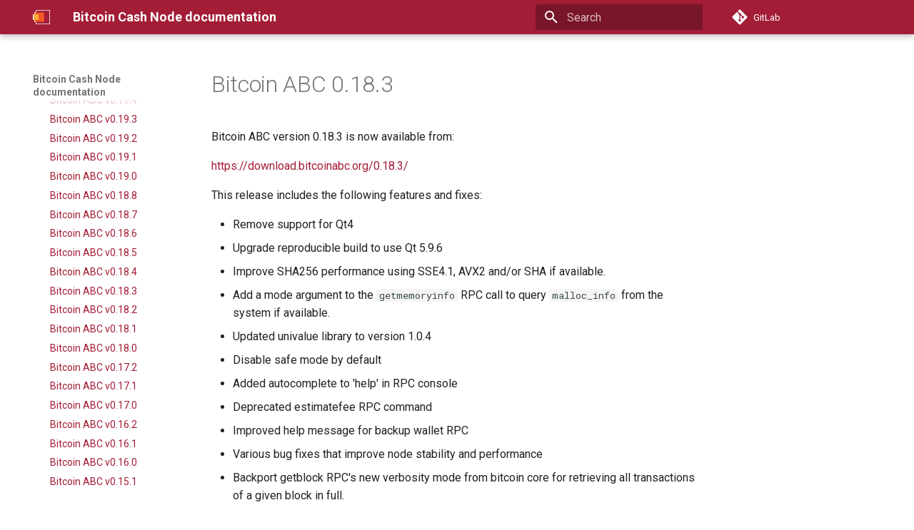

--- FILE ---
content_type: text/html; charset=utf-8
request_url: https://docs.bitcoincashnode.org/doc/release-notes/release-notes-0.18.3/
body_size: 124945
content:

<!doctype html>
<html lang="en" class="no-js">
  <head>
    
      <meta charset="utf-8">
      <meta name="viewport" content="width=device-width,initial-scale=1">
      
        <meta name="description" content="Documentation for the Bitcoin Cash Node project">
      
      
        <meta name="author" content="The Bitcoin developers">
      
      
      
        <link rel="prev" href="../release-notes-0.18.4/">
      
      
        <link rel="next" href="../release-notes-0.18.2/">
      
      
      <link rel="icon" href="../../../assets/images/favicon.png">
      <meta name="generator" content="mkdocs-1.6.1, mkdocs-material-9.6.12">
    
    
      
        <title>Bitcoin ABC v0.18.3 - Bitcoin Cash Node documentation</title>
      
    
    
      <link rel="stylesheet" href="../../../assets/stylesheets/main.2afb09e1.min.css">
      
      


    
    
      
    
    
      
        
        
        <link rel="preconnect" href="https://fonts.gstatic.com" crossorigin>
        <link rel="stylesheet" href="https://fonts.googleapis.com/css?family=Roboto:300,300i,400,400i,700,700i%7CRoboto+Mono:400,400i,700,700i&display=fallback">
        <style>:root{--md-text-font:"Roboto";--md-code-font:"Roboto Mono"}</style>
      
    
    
      <link rel="stylesheet" href="../../stylesheets/custom.css">
    
    <script>__md_scope=new URL("../../..",location),__md_hash=e=>[...e].reduce(((e,_)=>(e<<5)-e+_.charCodeAt(0)),0),__md_get=(e,_=localStorage,t=__md_scope)=>JSON.parse(_.getItem(t.pathname+"."+e)),__md_set=(e,_,t=localStorage,a=__md_scope)=>{try{t.setItem(a.pathname+"."+e,JSON.stringify(_))}catch(e){}}</script>
    
      

    
    
    
  </head>
  
  
    <body dir="ltr">
  
    
    <input class="md-toggle" data-md-toggle="drawer" type="checkbox" id="__drawer" autocomplete="off">
    <input class="md-toggle" data-md-toggle="search" type="checkbox" id="__search" autocomplete="off">
    <label class="md-overlay" for="__drawer"></label>
    <div data-md-component="skip">
      
        
        <a href="#bitcoin-abc-0183" class="md-skip">
          Skip to content
        </a>
      
    </div>
    <div data-md-component="announce">
      
    </div>
    
    
      

  

<header class="md-header md-header--shadow" data-md-component="header">
  <nav class="md-header__inner md-grid" aria-label="Header">
    <a href="../../.." title="Bitcoin Cash Node documentation" class="md-header__button md-logo" aria-label="Bitcoin Cash Node documentation" data-md-component="logo">
      
  <img src="../../images/logo.svg" alt="logo">

    </a>
    <label class="md-header__button md-icon" for="__drawer">
      
      <svg xmlns="http://www.w3.org/2000/svg" viewBox="0 0 24 24"><path d="M3 6h18v2H3zm0 5h18v2H3zm0 5h18v2H3z"/></svg>
    </label>
    <div class="md-header__title" data-md-component="header-title">
      <div class="md-header__ellipsis">
        <div class="md-header__topic">
          <span class="md-ellipsis">
            Bitcoin Cash Node documentation
          </span>
        </div>
        <div class="md-header__topic" data-md-component="header-topic">
          <span class="md-ellipsis">
            
              Bitcoin ABC v0.18.3
            
          </span>
        </div>
      </div>
    </div>
    
    
      <script>var palette=__md_get("__palette");if(palette&&palette.color){if("(prefers-color-scheme)"===palette.color.media){var media=matchMedia("(prefers-color-scheme: light)"),input=document.querySelector(media.matches?"[data-md-color-media='(prefers-color-scheme: light)']":"[data-md-color-media='(prefers-color-scheme: dark)']");palette.color.media=input.getAttribute("data-md-color-media"),palette.color.scheme=input.getAttribute("data-md-color-scheme"),palette.color.primary=input.getAttribute("data-md-color-primary"),palette.color.accent=input.getAttribute("data-md-color-accent")}for(var[key,value]of Object.entries(palette.color))document.body.setAttribute("data-md-color-"+key,value)}</script>
    
    
    
      
      
        <label class="md-header__button md-icon" for="__search">
          
          <svg xmlns="http://www.w3.org/2000/svg" viewBox="0 0 24 24"><path d="M9.5 3A6.5 6.5 0 0 1 16 9.5c0 1.61-.59 3.09-1.56 4.23l.27.27h.79l5 5-1.5 1.5-5-5v-.79l-.27-.27A6.52 6.52 0 0 1 9.5 16 6.5 6.5 0 0 1 3 9.5 6.5 6.5 0 0 1 9.5 3m0 2C7 5 5 7 5 9.5S7 14 9.5 14 14 12 14 9.5 12 5 9.5 5"/></svg>
        </label>
        <div class="md-search" data-md-component="search" role="dialog">
  <label class="md-search__overlay" for="__search"></label>
  <div class="md-search__inner" role="search">
    <form class="md-search__form" name="search">
      <input type="text" class="md-search__input" name="query" aria-label="Search" placeholder="Search" autocapitalize="off" autocorrect="off" autocomplete="off" spellcheck="false" data-md-component="search-query" required>
      <label class="md-search__icon md-icon" for="__search">
        
        <svg xmlns="http://www.w3.org/2000/svg" viewBox="0 0 24 24"><path d="M9.5 3A6.5 6.5 0 0 1 16 9.5c0 1.61-.59 3.09-1.56 4.23l.27.27h.79l5 5-1.5 1.5-5-5v-.79l-.27-.27A6.52 6.52 0 0 1 9.5 16 6.5 6.5 0 0 1 3 9.5 6.5 6.5 0 0 1 9.5 3m0 2C7 5 5 7 5 9.5S7 14 9.5 14 14 12 14 9.5 12 5 9.5 5"/></svg>
        
        <svg xmlns="http://www.w3.org/2000/svg" viewBox="0 0 24 24"><path d="M20 11v2H8l5.5 5.5-1.42 1.42L4.16 12l7.92-7.92L13.5 5.5 8 11z"/></svg>
      </label>
      <nav class="md-search__options" aria-label="Search">
        
        <button type="reset" class="md-search__icon md-icon" title="Clear" aria-label="Clear" tabindex="-1">
          
          <svg xmlns="http://www.w3.org/2000/svg" viewBox="0 0 24 24"><path d="M19 6.41 17.59 5 12 10.59 6.41 5 5 6.41 10.59 12 5 17.59 6.41 19 12 13.41 17.59 19 19 17.59 13.41 12z"/></svg>
        </button>
      </nav>
      
    </form>
    <div class="md-search__output">
      <div class="md-search__scrollwrap" tabindex="0" data-md-scrollfix>
        <div class="md-search-result" data-md-component="search-result">
          <div class="md-search-result__meta">
            Initializing search
          </div>
          <ol class="md-search-result__list" role="presentation"></ol>
        </div>
      </div>
    </div>
  </div>
</div>
      
    
    
      <div class="md-header__source">
        <a href="https://gitlab.com/bitcoin-cash-node/bitcoin-cash-node" title="Go to repository" class="md-source" data-md-component="source">
  <div class="md-source__icon md-icon">
    
    <svg xmlns="http://www.w3.org/2000/svg" viewBox="0 0 448 512"><!--! Font Awesome Free 6.7.2 by @fontawesome - https://fontawesome.com License - https://fontawesome.com/license/free (Icons: CC BY 4.0, Fonts: SIL OFL 1.1, Code: MIT License) Copyright 2024 Fonticons, Inc.--><path d="M439.55 236.05 244 40.45a28.87 28.87 0 0 0-40.81 0l-40.66 40.63 51.52 51.52c27.06-9.14 52.68 16.77 43.39 43.68l49.66 49.66c34.23-11.8 61.18 31 35.47 56.69-26.49 26.49-70.21-2.87-56-37.34L240.22 199v121.85c25.3 12.54 22.26 41.85 9.08 55a34.34 34.34 0 0 1-48.55 0c-17.57-17.6-11.07-46.91 11.25-56v-123c-20.8-8.51-24.6-30.74-18.64-45L142.57 101 8.45 235.14a28.86 28.86 0 0 0 0 40.81l195.61 195.6a28.86 28.86 0 0 0 40.8 0l194.69-194.69a28.86 28.86 0 0 0 0-40.81"/></svg>
  </div>
  <div class="md-source__repository">
    GitLab
  </div>
</a>
      </div>
    
  </nav>
  
</header>
    
    <div class="md-container" data-md-component="container">
      
      
        
          
        
      
      <main class="md-main" data-md-component="main">
        <div class="md-main__inner md-grid">
          
            
              
              <div class="md-sidebar md-sidebar--primary" data-md-component="sidebar" data-md-type="navigation" >
                <div class="md-sidebar__scrollwrap">
                  <div class="md-sidebar__inner">
                    



<nav class="md-nav md-nav--primary" aria-label="Navigation" data-md-level="0">
  <label class="md-nav__title" for="__drawer">
    <a href="../../.." title="Bitcoin Cash Node documentation" class="md-nav__button md-logo" aria-label="Bitcoin Cash Node documentation" data-md-component="logo">
      
  <img src="../../images/logo.svg" alt="logo">

    </a>
    Bitcoin Cash Node documentation
  </label>
  
    <div class="md-nav__source">
      <a href="https://gitlab.com/bitcoin-cash-node/bitcoin-cash-node" title="Go to repository" class="md-source" data-md-component="source">
  <div class="md-source__icon md-icon">
    
    <svg xmlns="http://www.w3.org/2000/svg" viewBox="0 0 448 512"><!--! Font Awesome Free 6.7.2 by @fontawesome - https://fontawesome.com License - https://fontawesome.com/license/free (Icons: CC BY 4.0, Fonts: SIL OFL 1.1, Code: MIT License) Copyright 2024 Fonticons, Inc.--><path d="M439.55 236.05 244 40.45a28.87 28.87 0 0 0-40.81 0l-40.66 40.63 51.52 51.52c27.06-9.14 52.68 16.77 43.39 43.68l49.66 49.66c34.23-11.8 61.18 31 35.47 56.69-26.49 26.49-70.21-2.87-56-37.34L240.22 199v121.85c25.3 12.54 22.26 41.85 9.08 55a34.34 34.34 0 0 1-48.55 0c-17.57-17.6-11.07-46.91 11.25-56v-123c-20.8-8.51-24.6-30.74-18.64-45L142.57 101 8.45 235.14a28.86 28.86 0 0 0 0 40.81l195.61 195.6a28.86 28.86 0 0 0 40.8 0l194.69-194.69a28.86 28.86 0 0 0 0-40.81"/></svg>
  </div>
  <div class="md-source__repository">
    GitLab
  </div>
</a>
    </div>
  
  <ul class="md-nav__list" data-md-scrollfix>
    
      
      
  
  
  
  
    <li class="md-nav__item">
      <a href="../../.." class="md-nav__link">
        
  
  
  <span class="md-ellipsis">
    Home
    
  </span>
  

      </a>
    </li>
  

    
      
      
  
  
  
  
    <li class="md-nav__item">
      <a href="../../" class="md-nav__link">
        
  
  
  <span class="md-ellipsis">
    Setup instructions
    
  </span>
  

      </a>
    </li>
  

    
      
      
  
  
    
  
  
  
    
    
    
    
    
    <li class="md-nav__item md-nav__item--active md-nav__item--nested">
      
        
        
        <input class="md-nav__toggle md-toggle " type="checkbox" id="__nav_3" checked>
        
          
          <label class="md-nav__link" for="__nav_3" id="__nav_3_label" tabindex="0">
            
  
  
  <span class="md-ellipsis">
    Release notes
    
  </span>
  

            <span class="md-nav__icon md-icon"></span>
          </label>
        
        <nav class="md-nav" data-md-level="1" aria-labelledby="__nav_3_label" aria-expanded="true">
          <label class="md-nav__title" for="__nav_3">
            <span class="md-nav__icon md-icon"></span>
            Release notes
          </label>
          <ul class="md-nav__list" data-md-scrollfix>
            
              
                
  
  
  
  
    <li class="md-nav__item">
      <a href="../release-notes-29.0.0/" class="md-nav__link">
        
  
  
  <span class="md-ellipsis">
    Bitcoin Cash Node v29.0.0
    
  </span>
  

      </a>
    </li>
  

              
            
              
                
  
  
  
  
    <li class="md-nav__item">
      <a href="../release-notes-28.0.1/" class="md-nav__link">
        
  
  
  <span class="md-ellipsis">
    Bitcoin Cash Node v28.0.1
    
  </span>
  

      </a>
    </li>
  

              
            
              
                
  
  
  
  
    <li class="md-nav__item">
      <a href="../release-notes-28.0.0/" class="md-nav__link">
        
  
  
  <span class="md-ellipsis">
    Bitcoin Cash Node v28.0.0
    
  </span>
  

      </a>
    </li>
  

              
            
              
                
  
  
  
  
    <li class="md-nav__item">
      <a href="../release-notes-27.1.0/" class="md-nav__link">
        
  
  
  <span class="md-ellipsis">
    Bitcoin Cash Node v27.1.0
    
  </span>
  

      </a>
    </li>
  

              
            
              
                
  
  
  
  
    <li class="md-nav__item">
      <a href="../release-notes-27.0.0/" class="md-nav__link">
        
  
  
  <span class="md-ellipsis">
    Bitcoin Cash Node v27.0.0
    
  </span>
  

      </a>
    </li>
  

              
            
              
                
  
  
  
  
    <li class="md-nav__item">
      <a href="../release-notes-26.1.0/" class="md-nav__link">
        
  
  
  <span class="md-ellipsis">
    Bitcoin Cash Node v26.1.0
    
  </span>
  

      </a>
    </li>
  

              
            
              
                
  
  
  
  
    <li class="md-nav__item">
      <a href="../release-notes-26.0.0/" class="md-nav__link">
        
  
  
  <span class="md-ellipsis">
    Bitcoin Cash Node v26.0.0
    
  </span>
  

      </a>
    </li>
  

              
            
              
                
  
  
  
  
    <li class="md-nav__item">
      <a href="../release-notes-25.0.0/" class="md-nav__link">
        
  
  
  <span class="md-ellipsis">
    Bitcoin Cash Node v25.0.0
    
  </span>
  

      </a>
    </li>
  

              
            
              
                
  
  
  
  
    <li class="md-nav__item">
      <a href="../release-notes-24.1.0/" class="md-nav__link">
        
  
  
  <span class="md-ellipsis">
    Bitcoin Cash Node v24.1.0
    
  </span>
  

      </a>
    </li>
  

              
            
              
                
  
  
  
  
    <li class="md-nav__item">
      <a href="../release-notes-24.0.0/" class="md-nav__link">
        
  
  
  <span class="md-ellipsis">
    Bitcoin Cash Node v24.0.0
    
  </span>
  

      </a>
    </li>
  

              
            
              
                
  
  
  
  
    <li class="md-nav__item">
      <a href="../release-notes-23.1.0/" class="md-nav__link">
        
  
  
  <span class="md-ellipsis">
    Bitcoin Cash Node v23.1.0
    
  </span>
  

      </a>
    </li>
  

              
            
              
                
  
  
  
  
    <li class="md-nav__item">
      <a href="../release-notes-23.0.0/" class="md-nav__link">
        
  
  
  <span class="md-ellipsis">
    Bitcoin Cash Node v23.0.0
    
  </span>
  

      </a>
    </li>
  

              
            
              
                
  
  
  
  
    <li class="md-nav__item">
      <a href="../release-notes-22.2.0/" class="md-nav__link">
        
  
  
  <span class="md-ellipsis">
    Bitcoin Cash Node v22.2.0
    
  </span>
  

      </a>
    </li>
  

              
            
              
                
  
  
  
  
    <li class="md-nav__item">
      <a href="../release-notes-22.1.0/" class="md-nav__link">
        
  
  
  <span class="md-ellipsis">
    Bitcoin Cash Node v22.1.0
    
  </span>
  

      </a>
    </li>
  

              
            
              
                
  
  
  
  
    <li class="md-nav__item">
      <a href="../release-notes-22.0.0/" class="md-nav__link">
        
  
  
  <span class="md-ellipsis">
    Bitcoin Cash Node v22.0.0
    
  </span>
  

      </a>
    </li>
  

              
            
              
                
  
  
  
  
    <li class="md-nav__item">
      <a href="../release-notes-0.21.2/" class="md-nav__link">
        
  
  
  <span class="md-ellipsis">
    Bitcoin Cash Node v0.21.2
    
  </span>
  

      </a>
    </li>
  

              
            
              
                
  
  
  
  
    <li class="md-nav__item">
      <a href="../release-notes-0.21.1/" class="md-nav__link">
        
  
  
  <span class="md-ellipsis">
    Bitcoin Cash Node v0.21.1
    
  </span>
  

      </a>
    </li>
  

              
            
              
                
  
  
  
  
    <li class="md-nav__item">
      <a href="../release-notes-0.21.0/" class="md-nav__link">
        
  
  
  <span class="md-ellipsis">
    Bitcoin Cash Node v0.21.0
    
  </span>
  

      </a>
    </li>
  

              
            
              
                
  
  
    
  
  
  
    
    
    
    
    
    <li class="md-nav__item md-nav__item--active md-nav__item--nested">
      
        
        
        <input class="md-nav__toggle md-toggle " type="checkbox" id="__nav_3_19" checked>
        
          
          <label class="md-nav__link" for="__nav_3_19" id="__nav_3_19_label" tabindex="0">
            
  
  
  <span class="md-ellipsis">
    Bitcoin ABC v0.14.1-v0.20
    
  </span>
  

            <span class="md-nav__icon md-icon"></span>
          </label>
        
        <nav class="md-nav" data-md-level="2" aria-labelledby="__nav_3_19_label" aria-expanded="true">
          <label class="md-nav__title" for="__nav_3_19">
            <span class="md-nav__icon md-icon"></span>
            Bitcoin ABC v0.14.1-v0.20
          </label>
          <ul class="md-nav__list" data-md-scrollfix>
            
              
                
  
  
  
  
    <li class="md-nav__item">
      <a href="../release-notes-0.20.12/" class="md-nav__link">
        
  
  
  <span class="md-ellipsis">
    Bitcoin ABC v0.20.12
    
  </span>
  

      </a>
    </li>
  

              
            
              
                
  
  
  
  
    <li class="md-nav__item">
      <a href="../release-notes-0.20.11/" class="md-nav__link">
        
  
  
  <span class="md-ellipsis">
    Bitcoin ABC v0.20.11
    
  </span>
  

      </a>
    </li>
  

              
            
              
                
  
  
  
  
    <li class="md-nav__item">
      <a href="../release-notes-0.20.10/" class="md-nav__link">
        
  
  
  <span class="md-ellipsis">
    Bitcoin ABC v0.20.10
    
  </span>
  

      </a>
    </li>
  

              
            
              
                
  
  
  
  
    <li class="md-nav__item">
      <a href="../release-notes-0.20.9/" class="md-nav__link">
        
  
  
  <span class="md-ellipsis">
    Bitcoin ABC v0.20.9
    
  </span>
  

      </a>
    </li>
  

              
            
              
                
  
  
  
  
    <li class="md-nav__item">
      <a href="../release-notes-0.20.8/" class="md-nav__link">
        
  
  
  <span class="md-ellipsis">
    Bitcoin ABC v0.20.8
    
  </span>
  

      </a>
    </li>
  

              
            
              
                
  
  
  
  
    <li class="md-nav__item">
      <a href="../release-notes-0.20.7/" class="md-nav__link">
        
  
  
  <span class="md-ellipsis">
    Bitcoin ABC v0.20.7
    
  </span>
  

      </a>
    </li>
  

              
            
              
                
  
  
  
  
    <li class="md-nav__item">
      <a href="../release-notes-0.20.6/" class="md-nav__link">
        
  
  
  <span class="md-ellipsis">
    Bitcoin ABC v0.20.6
    
  </span>
  

      </a>
    </li>
  

              
            
              
                
  
  
  
  
    <li class="md-nav__item">
      <a href="../release-notes-0.20.5/" class="md-nav__link">
        
  
  
  <span class="md-ellipsis">
    Bitcoin ABC v0.20.5
    
  </span>
  

      </a>
    </li>
  

              
            
              
                
  
  
  
  
    <li class="md-nav__item">
      <a href="../release-notes-0.20.4/" class="md-nav__link">
        
  
  
  <span class="md-ellipsis">
    Bitcoin ABC v0.20.4
    
  </span>
  

      </a>
    </li>
  

              
            
              
                
  
  
  
  
    <li class="md-nav__item">
      <a href="../release-notes-0.20.3/" class="md-nav__link">
        
  
  
  <span class="md-ellipsis">
    Bitcoin ABC v0.20.3
    
  </span>
  

      </a>
    </li>
  

              
            
              
                
  
  
  
  
    <li class="md-nav__item">
      <a href="../release-notes-0.20.2/" class="md-nav__link">
        
  
  
  <span class="md-ellipsis">
    Bitcoin ABC v0.20.2
    
  </span>
  

      </a>
    </li>
  

              
            
              
                
  
  
  
  
    <li class="md-nav__item">
      <a href="../release-notes-0.20.1/" class="md-nav__link">
        
  
  
  <span class="md-ellipsis">
    Bitcoin ABC v0.20.1
    
  </span>
  

      </a>
    </li>
  

              
            
              
                
  
  
  
  
    <li class="md-nav__item">
      <a href="../release-notes-0.20.0/" class="md-nav__link">
        
  
  
  <span class="md-ellipsis">
    Bitcoin ABC v0.20.0
    
  </span>
  

      </a>
    </li>
  

              
            
              
                
  
  
  
  
    <li class="md-nav__item">
      <a href="../release-notes-0.19.12/" class="md-nav__link">
        
  
  
  <span class="md-ellipsis">
    Bitcoin ABC v0.19.12
    
  </span>
  

      </a>
    </li>
  

              
            
              
                
  
  
  
  
    <li class="md-nav__item">
      <a href="../release-notes-0.19.11/" class="md-nav__link">
        
  
  
  <span class="md-ellipsis">
    Bitcoin ABC v0.19.11
    
  </span>
  

      </a>
    </li>
  

              
            
              
                
  
  
  
  
    <li class="md-nav__item">
      <a href="../release-notes-0.19.10/" class="md-nav__link">
        
  
  
  <span class="md-ellipsis">
    Bitcoin ABC v0.19.10
    
  </span>
  

      </a>
    </li>
  

              
            
              
                
  
  
  
  
    <li class="md-nav__item">
      <a href="../release-notes-0.19.9/" class="md-nav__link">
        
  
  
  <span class="md-ellipsis">
    Bitcoin ABC v0.19.9
    
  </span>
  

      </a>
    </li>
  

              
            
              
                
  
  
  
  
    <li class="md-nav__item">
      <a href="../release-notes-0.19.8/" class="md-nav__link">
        
  
  
  <span class="md-ellipsis">
    Bitcoin ABC v0.19.8
    
  </span>
  

      </a>
    </li>
  

              
            
              
                
  
  
  
  
    <li class="md-nav__item">
      <a href="../release-notes-0.19.7/" class="md-nav__link">
        
  
  
  <span class="md-ellipsis">
    Bitcoin ABC v0.19.7
    
  </span>
  

      </a>
    </li>
  

              
            
              
                
  
  
  
  
    <li class="md-nav__item">
      <a href="../release-notes-0.19.6/" class="md-nav__link">
        
  
  
  <span class="md-ellipsis">
    Bitcoin ABC v0.19.6
    
  </span>
  

      </a>
    </li>
  

              
            
              
                
  
  
  
  
    <li class="md-nav__item">
      <a href="../release-notes-0.19.5/" class="md-nav__link">
        
  
  
  <span class="md-ellipsis">
    Bitcoin ABC v0.19.5
    
  </span>
  

      </a>
    </li>
  

              
            
              
                
  
  
  
  
    <li class="md-nav__item">
      <a href="../release-notes-0.19.4/" class="md-nav__link">
        
  
  
  <span class="md-ellipsis">
    Bitcoin ABC v0.19.4
    
  </span>
  

      </a>
    </li>
  

              
            
              
                
  
  
  
  
    <li class="md-nav__item">
      <a href="../release-notes-0.19.3/" class="md-nav__link">
        
  
  
  <span class="md-ellipsis">
    Bitcoin ABC v0.19.3
    
  </span>
  

      </a>
    </li>
  

              
            
              
                
  
  
  
  
    <li class="md-nav__item">
      <a href="../release-notes-0.19.2/" class="md-nav__link">
        
  
  
  <span class="md-ellipsis">
    Bitcoin ABC v0.19.2
    
  </span>
  

      </a>
    </li>
  

              
            
              
                
  
  
  
  
    <li class="md-nav__item">
      <a href="../release-notes-0.19.1/" class="md-nav__link">
        
  
  
  <span class="md-ellipsis">
    Bitcoin ABC v0.19.1
    
  </span>
  

      </a>
    </li>
  

              
            
              
                
  
  
  
  
    <li class="md-nav__item">
      <a href="../release-notes-0.19.0/" class="md-nav__link">
        
  
  
  <span class="md-ellipsis">
    Bitcoin ABC v0.19.0
    
  </span>
  

      </a>
    </li>
  

              
            
              
                
  
  
  
  
    <li class="md-nav__item">
      <a href="../release-notes-0.18.8/" class="md-nav__link">
        
  
  
  <span class="md-ellipsis">
    Bitcoin ABC v0.18.8
    
  </span>
  

      </a>
    </li>
  

              
            
              
                
  
  
  
  
    <li class="md-nav__item">
      <a href="../release-notes-0.18.7/" class="md-nav__link">
        
  
  
  <span class="md-ellipsis">
    Bitcoin ABC v0.18.7
    
  </span>
  

      </a>
    </li>
  

              
            
              
                
  
  
  
  
    <li class="md-nav__item">
      <a href="../release-notes-0.18.6/" class="md-nav__link">
        
  
  
  <span class="md-ellipsis">
    Bitcoin ABC v0.18.6
    
  </span>
  

      </a>
    </li>
  

              
            
              
                
  
  
  
  
    <li class="md-nav__item">
      <a href="../release-notes-0.18.5/" class="md-nav__link">
        
  
  
  <span class="md-ellipsis">
    Bitcoin ABC v0.18.5
    
  </span>
  

      </a>
    </li>
  

              
            
              
                
  
  
  
  
    <li class="md-nav__item">
      <a href="../release-notes-0.18.4/" class="md-nav__link">
        
  
  
  <span class="md-ellipsis">
    Bitcoin ABC v0.18.4
    
  </span>
  

      </a>
    </li>
  

              
            
              
                
  
  
    
  
  
  
    <li class="md-nav__item md-nav__item--active">
      
      <input class="md-nav__toggle md-toggle" type="checkbox" id="__toc">
      
      
        
      
      
      <a href="./" class="md-nav__link md-nav__link--active">
        
  
  
  <span class="md-ellipsis">
    Bitcoin ABC v0.18.3
    
  </span>
  

      </a>
      
    </li>
  

              
            
              
                
  
  
  
  
    <li class="md-nav__item">
      <a href="../release-notes-0.18.2/" class="md-nav__link">
        
  
  
  <span class="md-ellipsis">
    Bitcoin ABC v0.18.2
    
  </span>
  

      </a>
    </li>
  

              
            
              
                
  
  
  
  
    <li class="md-nav__item">
      <a href="../release-notes-0.18.1/" class="md-nav__link">
        
  
  
  <span class="md-ellipsis">
    Bitcoin ABC v0.18.1
    
  </span>
  

      </a>
    </li>
  

              
            
              
                
  
  
  
  
    <li class="md-nav__item">
      <a href="../release-notes-0.18.0/" class="md-nav__link">
        
  
  
  <span class="md-ellipsis">
    Bitcoin ABC v0.18.0
    
  </span>
  

      </a>
    </li>
  

              
            
              
                
  
  
  
  
    <li class="md-nav__item">
      <a href="../release-notes-0.17.2/" class="md-nav__link">
        
  
  
  <span class="md-ellipsis">
    Bitcoin ABC v0.17.2
    
  </span>
  

      </a>
    </li>
  

              
            
              
                
  
  
  
  
    <li class="md-nav__item">
      <a href="../release-notes-0.17.1/" class="md-nav__link">
        
  
  
  <span class="md-ellipsis">
    Bitcoin ABC v0.17.1
    
  </span>
  

      </a>
    </li>
  

              
            
              
                
  
  
  
  
    <li class="md-nav__item">
      <a href="../release-notes-0.17.0/" class="md-nav__link">
        
  
  
  <span class="md-ellipsis">
    Bitcoin ABC v0.17.0
    
  </span>
  

      </a>
    </li>
  

              
            
              
                
  
  
  
  
    <li class="md-nav__item">
      <a href="../release-notes-0.16.2/" class="md-nav__link">
        
  
  
  <span class="md-ellipsis">
    Bitcoin ABC v0.16.2
    
  </span>
  

      </a>
    </li>
  

              
            
              
                
  
  
  
  
    <li class="md-nav__item">
      <a href="../release-notes-0.16.1/" class="md-nav__link">
        
  
  
  <span class="md-ellipsis">
    Bitcoin ABC v0.16.1
    
  </span>
  

      </a>
    </li>
  

              
            
              
                
  
  
  
  
    <li class="md-nav__item">
      <a href="../release-notes-0.16.0/" class="md-nav__link">
        
  
  
  <span class="md-ellipsis">
    Bitcoin ABC v0.16.0
    
  </span>
  

      </a>
    </li>
  

              
            
              
                
  
  
  
  
    <li class="md-nav__item">
      <a href="../release-notes-0.15.1/" class="md-nav__link">
        
  
  
  <span class="md-ellipsis">
    Bitcoin ABC v0.15.1
    
  </span>
  

      </a>
    </li>
  

              
            
              
                
  
  
  
  
    <li class="md-nav__item">
      <a href="../release-notes-0.15.0/" class="md-nav__link">
        
  
  
  <span class="md-ellipsis">
    Bitcoin ABC v0.15.0
    
  </span>
  

      </a>
    </li>
  

              
            
              
                
  
  
  
  
    <li class="md-nav__item">
      <a href="../release-notes-0.14.6/" class="md-nav__link">
        
  
  
  <span class="md-ellipsis">
    Bitcoin ABC v0.14.6
    
  </span>
  

      </a>
    </li>
  

              
            
              
                
  
  
  
  
    <li class="md-nav__item">
      <a href="../release-notes-0.14.5/" class="md-nav__link">
        
  
  
  <span class="md-ellipsis">
    Bitcoin ABC v0.14.5
    
  </span>
  

      </a>
    </li>
  

              
            
              
                
  
  
  
  
    <li class="md-nav__item">
      <a href="../release-notes-0.14.4/" class="md-nav__link">
        
  
  
  <span class="md-ellipsis">
    Bitcoin ABC v0.14.4
    
  </span>
  

      </a>
    </li>
  

              
            
              
                
  
  
  
  
    <li class="md-nav__item">
      <a href="../release-notes-0.14.3/" class="md-nav__link">
        
  
  
  <span class="md-ellipsis">
    Bitcoin ABC v0.14.3
    
  </span>
  

      </a>
    </li>
  

              
            
              
                
  
  
  
  
    <li class="md-nav__item">
      <a href="../release-notes-0.14.2/" class="md-nav__link">
        
  
  
  <span class="md-ellipsis">
    Bitcoin ABC v0.14.2
    
  </span>
  

      </a>
    </li>
  

              
            
              
                
  
  
  
  
    <li class="md-nav__item">
      <a href="../release-notes-0.14.1/" class="md-nav__link">
        
  
  
  <span class="md-ellipsis">
    Bitcoin ABC v0.14.1
    
  </span>
  

      </a>
    </li>
  

              
            
          </ul>
        </nav>
      
    </li>
  

              
            
              
                
  
  
  
  
    
    
    
    
    
    <li class="md-nav__item md-nav__item--nested">
      
        
        
        <input class="md-nav__toggle md-toggle " type="checkbox" id="__nav_3_20" >
        
          
          <label class="md-nav__link" for="__nav_3_20" id="__nav_3_20_label" tabindex="0">
            
  
  
  <span class="md-ellipsis">
    Bitcoin Core v0.9-v0.14.0
    
  </span>
  

            <span class="md-nav__icon md-icon"></span>
          </label>
        
        <nav class="md-nav" data-md-level="2" aria-labelledby="__nav_3_20_label" aria-expanded="false">
          <label class="md-nav__title" for="__nav_3_20">
            <span class="md-nav__icon md-icon"></span>
            Bitcoin Core v0.9-v0.14.0
          </label>
          <ul class="md-nav__list" data-md-scrollfix>
            
              
                
  
  
  
  
    <li class="md-nav__item">
      <a href="../release-notes-0.14.0/" class="md-nav__link">
        
  
  
  <span class="md-ellipsis">
    Bitcoin Core v0.14.0
    
  </span>
  

      </a>
    </li>
  

              
            
              
                
  
  
  
  
    <li class="md-nav__item">
      <a href="../release-notes-0.13.2/" class="md-nav__link">
        
  
  
  <span class="md-ellipsis">
    Bitcoin Core v0.13.2
    
  </span>
  

      </a>
    </li>
  

              
            
              
                
  
  
  
  
    <li class="md-nav__item">
      <a href="../release-notes-0.13.1/" class="md-nav__link">
        
  
  
  <span class="md-ellipsis">
    Bitcoin Core v0.13.1
    
  </span>
  

      </a>
    </li>
  

              
            
              
                
  
  
  
  
    <li class="md-nav__item">
      <a href="../release-notes-0.13.0/" class="md-nav__link">
        
  
  
  <span class="md-ellipsis">
    Bitcoin Core v0.13.0
    
  </span>
  

      </a>
    </li>
  

              
            
              
                
  
  
  
  
    <li class="md-nav__item">
      <a href="../release-notes-0.12.1/" class="md-nav__link">
        
  
  
  <span class="md-ellipsis">
    Bitcoin Core v0.12.1
    
  </span>
  

      </a>
    </li>
  

              
            
              
                
  
  
  
  
    <li class="md-nav__item">
      <a href="../release-notes-0.12.0/" class="md-nav__link">
        
  
  
  <span class="md-ellipsis">
    Bitcoin Core v0.12.0
    
  </span>
  

      </a>
    </li>
  

              
            
              
                
  
  
  
  
    <li class="md-nav__item">
      <a href="../release-notes-0.11.2/" class="md-nav__link">
        
  
  
  <span class="md-ellipsis">
    Bitcoin Core v0.11.2
    
  </span>
  

      </a>
    </li>
  

              
            
              
                
  
  
  
  
    <li class="md-nav__item">
      <a href="../release-notes-0.11.1/" class="md-nav__link">
        
  
  
  <span class="md-ellipsis">
    Bitcoin Core v0.11.1
    
  </span>
  

      </a>
    </li>
  

              
            
              
                
  
  
  
  
    <li class="md-nav__item">
      <a href="../release-notes-0.11.0/" class="md-nav__link">
        
  
  
  <span class="md-ellipsis">
    Bitcoin Core v0.11.0
    
  </span>
  

      </a>
    </li>
  

              
            
              
                
  
  
  
  
    <li class="md-nav__item">
      <a href="../release-notes-0.10.4/" class="md-nav__link">
        
  
  
  <span class="md-ellipsis">
    Bitcoin Core v0.10.4
    
  </span>
  

      </a>
    </li>
  

              
            
              
                
  
  
  
  
    <li class="md-nav__item">
      <a href="../release-notes-0.10.3/" class="md-nav__link">
        
  
  
  <span class="md-ellipsis">
    Bitcoin Core v0.10.3
    
  </span>
  

      </a>
    </li>
  

              
            
              
                
  
  
  
  
    <li class="md-nav__item">
      <a href="../release-notes-0.10.2/" class="md-nav__link">
        
  
  
  <span class="md-ellipsis">
    Bitcoin Core v0.10.2
    
  </span>
  

      </a>
    </li>
  

              
            
              
                
  
  
  
  
    <li class="md-nav__item">
      <a href="../release-notes-0.10.1/" class="md-nav__link">
        
  
  
  <span class="md-ellipsis">
    Bitcoin Core v0.10.1
    
  </span>
  

      </a>
    </li>
  

              
            
              
                
  
  
  
  
    <li class="md-nav__item">
      <a href="../release-notes-0.10.0/" class="md-nav__link">
        
  
  
  <span class="md-ellipsis">
    Bitcoin Core v0.10.0
    
  </span>
  

      </a>
    </li>
  

              
            
              
                
  
  
  
  
    <li class="md-nav__item">
      <a href="../release-notes-0.9.5/" class="md-nav__link">
        
  
  
  <span class="md-ellipsis">
    Bitcoin Core v0.9.5
    
  </span>
  

      </a>
    </li>
  

              
            
              
                
  
  
  
  
    <li class="md-nav__item">
      <a href="../release-notes-0.9.4/" class="md-nav__link">
        
  
  
  <span class="md-ellipsis">
    Bitcoin Core v0.9.4
    
  </span>
  

      </a>
    </li>
  

              
            
              
                
  
  
  
  
    <li class="md-nav__item">
      <a href="../release-notes-0.9.3/" class="md-nav__link">
        
  
  
  <span class="md-ellipsis">
    Bitcoin Core v0.9.3
    
  </span>
  

      </a>
    </li>
  

              
            
              
                
  
  
  
  
    <li class="md-nav__item">
      <a href="../release-notes-0.9.2.1/" class="md-nav__link">
        
  
  
  <span class="md-ellipsis">
    Bitcoin Core v0.9.2.1
    
  </span>
  

      </a>
    </li>
  

              
            
              
                
  
  
  
  
    <li class="md-nav__item">
      <a href="../release-notes-0.9.2/" class="md-nav__link">
        
  
  
  <span class="md-ellipsis">
    Bitcoin Core v0.9.2
    
  </span>
  

      </a>
    </li>
  

              
            
              
                
  
  
  
  
    <li class="md-nav__item">
      <a href="../release-notes-0.9.1/" class="md-nav__link">
        
  
  
  <span class="md-ellipsis">
    Bitcoin Core v0.9.1
    
  </span>
  

      </a>
    </li>
  

              
            
              
                
  
  
  
  
    <li class="md-nav__item">
      <a href="../release-notes-0.9.0/" class="md-nav__link">
        
  
  
  <span class="md-ellipsis">
    Bitcoin Core v0.9.0
    
  </span>
  

      </a>
    </li>
  

              
            
          </ul>
        </nav>
      
    </li>
  

              
            
              
                
  
  
  
  
    
    
    
    
    
    <li class="md-nav__item md-nav__item--nested">
      
        
        
        <input class="md-nav__toggle md-toggle " type="checkbox" id="__nav_3_21" >
        
          
          <label class="md-nav__link" for="__nav_3_21" id="__nav_3_21_label" tabindex="0">
            
  
  
  <span class="md-ellipsis">
    Bitcoin-Qt v0.5-v0.8
    
  </span>
  

            <span class="md-nav__icon md-icon"></span>
          </label>
        
        <nav class="md-nav" data-md-level="2" aria-labelledby="__nav_3_21_label" aria-expanded="false">
          <label class="md-nav__title" for="__nav_3_21">
            <span class="md-nav__icon md-icon"></span>
            Bitcoin-Qt v0.5-v0.8
          </label>
          <ul class="md-nav__list" data-md-scrollfix>
            
              
                
  
  
  
  
    <li class="md-nav__item">
      <a href="../release-notes-0.8.6/" class="md-nav__link">
        
  
  
  <span class="md-ellipsis">
    Bitcoin-Qt v0.8.6
    
  </span>
  

      </a>
    </li>
  

              
            
              
                
  
  
  
  
    <li class="md-nav__item">
      <a href="../release-notes-0.8.5/" class="md-nav__link">
        
  
  
  <span class="md-ellipsis">
    Bitcoin-Qt v0.8.5
    
  </span>
  

      </a>
    </li>
  

              
            
              
                
  
  
  
  
    <li class="md-nav__item">
      <a href="../release-notes-0.8.4/" class="md-nav__link">
        
  
  
  <span class="md-ellipsis">
    Bitcoin-Qt v0.8.4
    
  </span>
  

      </a>
    </li>
  

              
            
              
                
  
  
  
  
    <li class="md-nav__item">
      <a href="../release-notes-0.8.3/" class="md-nav__link">
        
  
  
  <span class="md-ellipsis">
    Bitcoin-Qt v0.8.3
    
  </span>
  

      </a>
    </li>
  

              
            
              
                
  
  
  
  
    <li class="md-nav__item">
      <a href="../release-notes-0.8.2/" class="md-nav__link">
        
  
  
  <span class="md-ellipsis">
    Bitcoin-Qt v0.8.2
    
  </span>
  

      </a>
    </li>
  

              
            
              
                
  
  
  
  
    <li class="md-nav__item">
      <a href="../release-notes-0.8.1/" class="md-nav__link">
        
  
  
  <span class="md-ellipsis">
    Bitcoin-Qt v0.8.1
    
  </span>
  

      </a>
    </li>
  

              
            
              
                
  
  
  
  
    <li class="md-nav__item">
      <a href="../release-notes-0.8.0/" class="md-nav__link">
        
  
  
  <span class="md-ellipsis">
    Bitcoin-Qt v0.8.0
    
  </span>
  

      </a>
    </li>
  

              
            
              
                
  
  
  
  
    <li class="md-nav__item">
      <a href="../release-notes-0.7.2/" class="md-nav__link">
        
  
  
  <span class="md-ellipsis">
    Bitcoin-Qt v0.7.2
    
  </span>
  

      </a>
    </li>
  

              
            
              
                
  
  
  
  
    <li class="md-nav__item">
      <a href="../release-notes-0.7.1/" class="md-nav__link">
        
  
  
  <span class="md-ellipsis">
    Bitcoin-Qt v0.7.1
    
  </span>
  

      </a>
    </li>
  

              
            
              
                
  
  
  
  
    <li class="md-nav__item">
      <a href="../release-notes-0.7.0/" class="md-nav__link">
        
  
  
  <span class="md-ellipsis">
    Bitcoin-Qt v0.7.0
    
  </span>
  

      </a>
    </li>
  

              
            
              
                
  
  
  
  
    <li class="md-nav__item">
      <a href="../release-notes-0.6.3/" class="md-nav__link">
        
  
  
  <span class="md-ellipsis">
    Bitcoin-Qt v0.6.3
    
  </span>
  

      </a>
    </li>
  

              
            
              
                
  
  
  
  
    <li class="md-nav__item">
      <a href="../release-notes-0.6.2/" class="md-nav__link">
        
  
  
  <span class="md-ellipsis">
    Bitcoin-Qt v0.6.2
    
  </span>
  

      </a>
    </li>
  

              
            
              
                
  
  
  
  
    <li class="md-nav__item">
      <a href="../release-notes-0.6.1/" class="md-nav__link">
        
  
  
  <span class="md-ellipsis">
    Bitcoin-Qt v0.6.1
    
  </span>
  

      </a>
    </li>
  

              
            
              
                
  
  
  
  
    <li class="md-nav__item">
      <a href="../release-notes-0.6.0/" class="md-nav__link">
        
  
  
  <span class="md-ellipsis">
    Bitcoin-Qt v0.6.0
    
  </span>
  

      </a>
    </li>
  

              
            
              
                
  
  
  
  
    <li class="md-nav__item">
      <a href="../release-notes-0.5.5/" class="md-nav__link">
        
  
  
  <span class="md-ellipsis">
    Bitcoin-Qt v0.5.5
    
  </span>
  

      </a>
    </li>
  

              
            
              
                
  
  
  
  
    <li class="md-nav__item">
      <a href="../release-notes-0.5.4/" class="md-nav__link">
        
  
  
  <span class="md-ellipsis">
    Bitcoin-Qt v0.5.4
    
  </span>
  

      </a>
    </li>
  

              
            
              
                
  
  
  
  
    <li class="md-nav__item">
      <a href="../release-notes-0.5.3/" class="md-nav__link">
        
  
  
  <span class="md-ellipsis">
    Bitcoin-Qt v0.5.3
    
  </span>
  

      </a>
    </li>
  

              
            
              
                
  
  
  
  
    <li class="md-nav__item">
      <a href="../release-notes-0.5.2/" class="md-nav__link">
        
  
  
  <span class="md-ellipsis">
    Bitcoin-Qt v0.5.2
    
  </span>
  

      </a>
    </li>
  

              
            
              
                
  
  
  
  
    <li class="md-nav__item">
      <a href="../release-notes-0.5.1/" class="md-nav__link">
        
  
  
  <span class="md-ellipsis">
    Bitcoin-Qt v0.5.1
    
  </span>
  

      </a>
    </li>
  

              
            
              
                
  
  
  
  
    <li class="md-nav__item">
      <a href="../release-notes-0.5.0/" class="md-nav__link">
        
  
  
  <span class="md-ellipsis">
    Bitcoin-Qt v0.5.0
    
  </span>
  

      </a>
    </li>
  

              
            
          </ul>
        </nav>
      
    </li>
  

              
            
              
                
  
  
  
  
    
    
    
    
    
    <li class="md-nav__item md-nav__item--nested">
      
        
        
        <input class="md-nav__toggle md-toggle " type="checkbox" id="__nav_3_22" >
        
          
          <label class="md-nav__link" for="__nav_3_22" id="__nav_3_22_label" tabindex="0">
            
  
  
  <span class="md-ellipsis">
    Bitcoin v0.1-v0.4
    
  </span>
  

            <span class="md-nav__icon md-icon"></span>
          </label>
        
        <nav class="md-nav" data-md-level="2" aria-labelledby="__nav_3_22_label" aria-expanded="false">
          <label class="md-nav__title" for="__nav_3_22">
            <span class="md-nav__icon md-icon"></span>
            Bitcoin v0.1-v0.4
          </label>
          <ul class="md-nav__list" data-md-scrollfix>
            
              
                
  
  
  
  
    <li class="md-nav__item">
      <a href="../release-notes-0.4.6/" class="md-nav__link">
        
  
  
  <span class="md-ellipsis">
    Bitcoin v0.4.6
    
  </span>
  

      </a>
    </li>
  

              
            
              
                
  
  
  
  
    <li class="md-nav__item">
      <a href="../release-notes-0.4.5/" class="md-nav__link">
        
  
  
  <span class="md-ellipsis">
    Bitcoin v0.4.5
    
  </span>
  

      </a>
    </li>
  

              
            
              
                
  
  
  
  
    <li class="md-nav__item">
      <a href="../release-notes-0.4.4/" class="md-nav__link">
        
  
  
  <span class="md-ellipsis">
    Bitcoin v0.4.4
    
  </span>
  

      </a>
    </li>
  

              
            
              
                
  
  
  
  
    <li class="md-nav__item">
      <a href="../release-notes-0.4.3/" class="md-nav__link">
        
  
  
  <span class="md-ellipsis">
    Bitcoin v0.4.3
    
  </span>
  

      </a>
    </li>
  

              
            
              
                
  
  
  
  
    <li class="md-nav__item">
      <a href="../release-notes-0.4.2/" class="md-nav__link">
        
  
  
  <span class="md-ellipsis">
    Bitcoin v0.4.2
    
  </span>
  

      </a>
    </li>
  

              
            
              
                
  
  
  
  
    <li class="md-nav__item">
      <a href="../release-notes-0.4.1/" class="md-nav__link">
        
  
  
  <span class="md-ellipsis">
    Bitcoin v0.4.1
    
  </span>
  

      </a>
    </li>
  

              
            
              
                
  
  
  
  
    <li class="md-nav__item">
      <a href="../release-notes-0.4.0/" class="md-nav__link">
        
  
  
  <span class="md-ellipsis">
    Bitcoin v0.4.0
    
  </span>
  

      </a>
    </li>
  

              
            
              
                
  
  
  
  
    <li class="md-nav__item">
      <a href="../release-notes-0.3.24/" class="md-nav__link">
        
  
  
  <span class="md-ellipsis">
    Bitcoin v0.3.24
    
  </span>
  

      </a>
    </li>
  

              
            
              
                
  
  
  
  
    <li class="md-nav__item">
      <a href="../release-notes-0.3.23/" class="md-nav__link">
        
  
  
  <span class="md-ellipsis">
    Bitcoin v0.3.23
    
  </span>
  

      </a>
    </li>
  

              
            
              
                
  
  
  
  
    <li class="md-nav__item">
      <a href="../release-notes-0.3.22/" class="md-nav__link">
        
  
  
  <span class="md-ellipsis">
    Bitcoin v0.3.22
    
  </span>
  

      </a>
    </li>
  

              
            
              
                
  
  
  
  
    <li class="md-nav__item">
      <a href="../release-notes-0.3.21/" class="md-nav__link">
        
  
  
  <span class="md-ellipsis">
    Bitcoin v0.3.21
    
  </span>
  

      </a>
    </li>
  

              
            
              
                
  
  
  
  
    <li class="md-nav__item">
      <a href="../release-notes-0.3.20.2/" class="md-nav__link">
        
  
  
  <span class="md-ellipsis">
    Bitcoin v0.3.20.2
    
  </span>
  

      </a>
    </li>
  

              
            
              
                
  
  
  
  
    <li class="md-nav__item">
      <a href="../release-notes-0.3.20.1/" class="md-nav__link">
        
  
  
  <span class="md-ellipsis">
    Bitcoin v0.3.20.1
    
  </span>
  

      </a>
    </li>
  

              
            
              
                
  
  
  
  
    <li class="md-nav__item">
      <a href="../release-notes-0.3.20/" class="md-nav__link">
        
  
  
  <span class="md-ellipsis">
    Bitcoin v0.3.20
    
  </span>
  

      </a>
    </li>
  

              
            
              
                
  
  
  
  
    <li class="md-nav__item">
      <a href="../release-notes-0.3.19/" class="md-nav__link">
        
  
  
  <span class="md-ellipsis">
    Bitcoin v0.3.19
    
  </span>
  

      </a>
    </li>
  

              
            
              
                
  
  
  
  
    <li class="md-nav__item">
      <a href="../release-notes-0.3.18/" class="md-nav__link">
        
  
  
  <span class="md-ellipsis">
    Bitcoin v0.3.18
    
  </span>
  

      </a>
    </li>
  

              
            
              
                
  
  
  
  
    <li class="md-nav__item">
      <a href="../release-notes-0.3.17/" class="md-nav__link">
        
  
  
  <span class="md-ellipsis">
    Bitcoin v0.3.17
    
  </span>
  

      </a>
    </li>
  

              
            
              
                
  
  
  
  
    <li class="md-nav__item">
      <a href="../release-notes-0.3.16/" class="md-nav__link">
        
  
  
  <span class="md-ellipsis">
    Bitcoin v0.3.16
    
  </span>
  

      </a>
    </li>
  

              
            
              
                
  
  
  
  
    <li class="md-nav__item">
      <a href="../release-notes-0.3.15/" class="md-nav__link">
        
  
  
  <span class="md-ellipsis">
    Bitcoin v0.3.15
    
  </span>
  

      </a>
    </li>
  

              
            
              
                
  
  
  
  
    <li class="md-nav__item">
      <a href="../release-notes-0.3.14/" class="md-nav__link">
        
  
  
  <span class="md-ellipsis">
    Bitcoin v0.3.14
    
  </span>
  

      </a>
    </li>
  

              
            
              
                
  
  
  
  
    <li class="md-nav__item">
      <a href="../release-notes-0.3.13/" class="md-nav__link">
        
  
  
  <span class="md-ellipsis">
    Bitcoin v0.3.13
    
  </span>
  

      </a>
    </li>
  

              
            
              
                
  
  
  
  
    <li class="md-nav__item">
      <a href="../release-notes-0.3.12/" class="md-nav__link">
        
  
  
  <span class="md-ellipsis">
    Bitcoin v0.3.12
    
  </span>
  

      </a>
    </li>
  

              
            
          </ul>
        </nav>
      
    </li>
  

              
            
          </ul>
        </nav>
      
    </li>
  

    
      
      
  
  
  
  
    
    
    
    
    
    <li class="md-nav__item md-nav__item--nested">
      
        
        
        <input class="md-nav__toggle md-toggle " type="checkbox" id="__nav_4" >
        
          
          <label class="md-nav__link" for="__nav_4" id="__nav_4_label" tabindex="0">
            
  
  
  <span class="md-ellipsis">
    Build guides
    
  </span>
  

            <span class="md-nav__icon md-icon"></span>
          </label>
        
        <nav class="md-nav" data-md-level="1" aria-labelledby="__nav_4_label" aria-expanded="false">
          <label class="md-nav__title" for="__nav_4">
            <span class="md-nav__icon md-icon"></span>
            Build guides
          </label>
          <ul class="md-nav__list" data-md-scrollfix>
            
              
                
  
  
  
  
    <li class="md-nav__item">
      <a href="../../dependencies/" class="md-nav__link">
        
  
  
  <span class="md-ellipsis">
    Dependencies
    
  </span>
  

      </a>
    </li>
  

              
            
              
                
  
  
  
  
    
    
    
    
    
    <li class="md-nav__item md-nav__item--nested">
      
        
        
        <input class="md-nav__toggle md-toggle " type="checkbox" id="__nav_4_2" >
        
          
          <label class="md-nav__link" for="__nav_4_2" id="__nav_4_2_label" tabindex="0">
            
  
  
  <span class="md-ellipsis">
    Linux build guides
    
  </span>
  

            <span class="md-nav__icon md-icon"></span>
          </label>
        
        <nav class="md-nav" data-md-level="2" aria-labelledby="__nav_4_2_label" aria-expanded="false">
          <label class="md-nav__title" for="__nav_4_2">
            <span class="md-nav__icon md-icon"></span>
            Linux build guides
          </label>
          <ul class="md-nav__list" data-md-scrollfix>
            
              
                
  
  
  
  
    <li class="md-nav__item">
      <a href="../../build-unix-deb/" class="md-nav__link">
        
  
  
  <span class="md-ellipsis">
    Ubuntu/Debian build guide
    
  </span>
  

      </a>
    </li>
  

              
            
              
                
  
  
  
  
    <li class="md-nav__item">
      <a href="../../build-unix-arch/" class="md-nav__link">
        
  
  
  <span class="md-ellipsis">
    Arch Linux build guide
    
  </span>
  

      </a>
    </li>
  

              
            
              
                
  
  
  
  
    <li class="md-nav__item">
      <a href="../../build-unix-alpine/" class="md-nav__link">
        
  
  
  <span class="md-ellipsis">
    Alpine Linux build guide
    
  </span>
  

      </a>
    </li>
  

              
            
              
                
  
  
  
  
    <li class="md-nav__item">
      <a href="../../build-unix-rpm/" class="md-nav__link">
        
  
  
  <span class="md-ellipsis">
    Fedora/CentOS build guide
    
  </span>
  

      </a>
    </li>
  

              
            
          </ul>
        </nav>
      
    </li>
  

              
            
              
                
  
  
  
  
    <li class="md-nav__item">
      <a href="../../build-freebsd/" class="md-nav__link">
        
  
  
  <span class="md-ellipsis">
    FreeBSD build guide
    
  </span>
  

      </a>
    </li>
  

              
            
              
                
  
  
  
  
    <li class="md-nav__item">
      <a href="../../build-osx/" class="md-nav__link">
        
  
  
  <span class="md-ellipsis">
    macOS build guide
    
  </span>
  

      </a>
    </li>
  

              
            
              
                
  
  
  
  
    <li class="md-nav__item">
      <a href="../../build-unix/" class="md-nav__link">
        
  
  
  <span class="md-ellipsis">
    Unix build guide
    
  </span>
  

      </a>
    </li>
  

              
            
              
                
  
  
  
  
    <li class="md-nav__item">
      <a href="../../build-windows/" class="md-nav__link">
        
  
  
  <span class="md-ellipsis">
    Windows build guide
    
  </span>
  

      </a>
    </li>
  

              
            
              
                
  
  
  
  
    
    
    
    
    
    <li class="md-nav__item md-nav__item--nested">
      
        
        
        <input class="md-nav__toggle md-toggle " type="checkbox" id="__nav_4_7" >
        
          
          <label class="md-nav__link" for="__nav_4_7" id="__nav_4_7_label" tabindex="0">
            
  
  
  <span class="md-ellipsis">
    Gitian deterministic builds
    
  </span>
  

            <span class="md-nav__icon md-icon"></span>
          </label>
        
        <nav class="md-nav" data-md-level="2" aria-labelledby="__nav_4_7_label" aria-expanded="false">
          <label class="md-nav__title" for="__nav_4_7">
            <span class="md-nav__icon md-icon"></span>
            Gitian deterministic builds
          </label>
          <ul class="md-nav__list" data-md-scrollfix>
            
              
                
  
  
  
  
    <li class="md-nav__item">
      <a href="../../gitian-building/" class="md-nav__link">
        
  
  
  <span class="md-ellipsis">
    Gitian building
    
  </span>
  

      </a>
    </li>
  

              
            
              
                
  
  
  
  
    <li class="md-nav__item">
      <a href="../../gitian-signing/" class="md-nav__link">
        
  
  
  <span class="md-ellipsis">
    Gitian signing
    
  </span>
  

      </a>
    </li>
  

              
            
              
                
  
  
  
  
    <li class="md-nav__item">
      <a href="../../gitian-building/gitian-building-create-vm-debian/" class="md-nav__link">
        
  
  
  <span class="md-ellipsis">
    Setup Debian virtual machine on VirtualBox
    
  </span>
  

      </a>
    </li>
  

              
            
              
                
  
  
  
  
    <li class="md-nav__item">
      <a href="../../gitian-building/gitian-building-manual/" class="md-nav__link">
        
  
  
  <span class="md-ellipsis">
    Gitian Building Manual
    
  </span>
  

      </a>
    </li>
  

              
            
              
                
  
  
  
  
    <li class="md-nav__item">
      <a href="../../gitian-building/gitian-building-setup-gitian-debian/" class="md-nav__link">
        
  
  
  <span class="md-ellipsis">
    Setting up Debian for Gitian building
    
  </span>
  

      </a>
    </li>
  

              
            
              
                
  
  
  
  
    <li class="md-nav__item">
      <a href="../../gitian-building/gitian-building-vagrant/" class="md-nav__link">
        
  
  
  <span class="md-ellipsis">
    Preparing the Gitian builder host
    
  </span>
  

      </a>
    </li>
  

              
            
              
                
  
  
  
  
    <li class="md-nav__item">
      <a href="../../README_osx/" class="md-nav__link">
        
  
  
  <span class="md-ellipsis">
    Deterministic macOS DMGs
    
  </span>
  

      </a>
    </li>
  

              
            
          </ul>
        </nav>
      
    </li>
  

              
            
          </ul>
        </nav>
      
    </li>
  

    
      
      
  
  
  
  
    
    
    
    
    
    <li class="md-nav__item md-nav__item--nested">
      
        
        
        <input class="md-nav__toggle md-toggle " type="checkbox" id="__nav_5" >
        
          
          <label class="md-nav__link" for="__nav_5" id="__nav_5_label" tabindex="0">
            
  
  
  <span class="md-ellipsis">
    API documentation
    
  </span>
  

            <span class="md-nav__icon md-icon"></span>
          </label>
        
        <nav class="md-nav" data-md-level="1" aria-labelledby="__nav_5_label" aria-expanded="false">
          <label class="md-nav__title" for="__nav_5">
            <span class="md-nav__icon md-icon"></span>
            API documentation
          </label>
          <ul class="md-nav__list" data-md-scrollfix>
            
              
                
  
  
  
  
    
    
    
    
    
    <li class="md-nav__item md-nav__item--nested">
      
        
        
        <input class="md-nav__toggle md-toggle " type="checkbox" id="__nav_5_1" >
        
          
          <label class="md-nav__link" for="__nav_5_1" id="__nav_5_1_label" tabindex="0">
            
  
  
  <span class="md-ellipsis">
    Command-line interfaces
    
  </span>
  

            <span class="md-nav__icon md-icon"></span>
          </label>
        
        <nav class="md-nav" data-md-level="2" aria-labelledby="__nav_5_1_label" aria-expanded="false">
          <label class="md-nav__title" for="__nav_5_1">
            <span class="md-nav__icon md-icon"></span>
            Command-line interfaces
          </label>
          <ul class="md-nav__list" data-md-scrollfix>
            
              
                
  
  
  
  
    <li class="md-nav__item">
      <a href="../../cli/bitcoind/" class="md-nav__link">
        
  
  
  <span class="md-ellipsis">
    bitcoind
    
  </span>
  

      </a>
    </li>
  

              
            
              
                
  
  
  
  
    <li class="md-nav__item">
      <a href="../../cli/bitcoin-qt/" class="md-nav__link">
        
  
  
  <span class="md-ellipsis">
    bitcoin-qt
    
  </span>
  

      </a>
    </li>
  

              
            
              
                
  
  
  
  
    <li class="md-nav__item">
      <a href="../../cli/bitcoin-cli/" class="md-nav__link">
        
  
  
  <span class="md-ellipsis">
    bitcoin-cli
    
  </span>
  

      </a>
    </li>
  

              
            
              
                
  
  
  
  
    <li class="md-nav__item">
      <a href="../../cli/bitcoin-tx/" class="md-nav__link">
        
  
  
  <span class="md-ellipsis">
    bitcoin-tx
    
  </span>
  

      </a>
    </li>
  

              
            
              
                
  
  
  
  
    <li class="md-nav__item">
      <a href="../../cli/bitcoin-seeder/" class="md-nav__link">
        
  
  
  <span class="md-ellipsis">
    bitcoin-seeder
    
  </span>
  

      </a>
    </li>
  

              
            
          </ul>
        </nav>
      
    </li>
  

              
            
              
                
  
  
  
  
    
    
    
    
    
    <li class="md-nav__item md-nav__item--nested">
      
        
        
        <input class="md-nav__toggle md-toggle " type="checkbox" id="__nav_5_2" >
        
          
          <label class="md-nav__link" for="__nav_5_2" id="__nav_5_2_label" tabindex="0">
            
  
  
  <span class="md-ellipsis">
    JSON-RPC interface
    
  </span>
  

            <span class="md-nav__icon md-icon"></span>
          </label>
        
        <nav class="md-nav" data-md-level="2" aria-labelledby="__nav_5_2_label" aria-expanded="false">
          <label class="md-nav__title" for="__nav_5_2">
            <span class="md-nav__icon md-icon"></span>
            JSON-RPC interface
          </label>
          <ul class="md-nav__list" data-md-scrollfix>
            
              
                
  
  
  
  
    <li class="md-nav__item">
      <a href="../../json-rpc/" class="md-nav__link">
        
  
  
  <span class="md-ellipsis">
    JSON-RPC commands list
    
  </span>
  

      </a>
    </li>
  

              
            
              
                
  
  
  
  
    
    
    
    
    
    <li class="md-nav__item md-nav__item--nested">
      
        
        
        <input class="md-nav__toggle md-toggle " type="checkbox" id="__nav_5_2_2" >
        
          
          <label class="md-nav__link" for="__nav_5_2_2" id="__nav_5_2_2_label" tabindex="0">
            
  
  
  <span class="md-ellipsis">
    Blockchain
    
  </span>
  

            <span class="md-nav__icon md-icon"></span>
          </label>
        
        <nav class="md-nav" data-md-level="3" aria-labelledby="__nav_5_2_2_label" aria-expanded="false">
          <label class="md-nav__title" for="__nav_5_2_2">
            <span class="md-nav__icon md-icon"></span>
            Blockchain
          </label>
          <ul class="md-nav__list" data-md-scrollfix>
            
              
                
  
  
  
  
    <li class="md-nav__item">
      <a href="../../json-rpc/finalizeblock/" class="md-nav__link">
        
  
  
  <span class="md-ellipsis">
    finalizeblock
    
  </span>
  

      </a>
    </li>
  

              
            
              
                
  
  
  
  
    <li class="md-nav__item">
      <a href="../../json-rpc/getbestblockhash/" class="md-nav__link">
        
  
  
  <span class="md-ellipsis">
    getbestblockhash
    
  </span>
  

      </a>
    </li>
  

              
            
              
                
  
  
  
  
    <li class="md-nav__item">
      <a href="../../json-rpc/getblock/" class="md-nav__link">
        
  
  
  <span class="md-ellipsis">
    getblock
    
  </span>
  

      </a>
    </li>
  

              
            
              
                
  
  
  
  
    <li class="md-nav__item">
      <a href="../../json-rpc/getblockchaininfo/" class="md-nav__link">
        
  
  
  <span class="md-ellipsis">
    getblockchaininfo
    
  </span>
  

      </a>
    </li>
  

              
            
              
                
  
  
  
  
    <li class="md-nav__item">
      <a href="../../json-rpc/getblockcount/" class="md-nav__link">
        
  
  
  <span class="md-ellipsis">
    getblockcount
    
  </span>
  

      </a>
    </li>
  

              
            
              
                
  
  
  
  
    <li class="md-nav__item">
      <a href="../../json-rpc/getblockhash/" class="md-nav__link">
        
  
  
  <span class="md-ellipsis">
    getblockhash
    
  </span>
  

      </a>
    </li>
  

              
            
              
                
  
  
  
  
    <li class="md-nav__item">
      <a href="../../json-rpc/getblockheader/" class="md-nav__link">
        
  
  
  <span class="md-ellipsis">
    getblockheader
    
  </span>
  

      </a>
    </li>
  

              
            
              
                
  
  
  
  
    <li class="md-nav__item">
      <a href="../../json-rpc/getblockstats/" class="md-nav__link">
        
  
  
  <span class="md-ellipsis">
    getblockstats
    
  </span>
  

      </a>
    </li>
  

              
            
              
                
  
  
  
  
    <li class="md-nav__item">
      <a href="../../json-rpc/getchaintips/" class="md-nav__link">
        
  
  
  <span class="md-ellipsis">
    getchaintips
    
  </span>
  

      </a>
    </li>
  

              
            
              
                
  
  
  
  
    <li class="md-nav__item">
      <a href="../../json-rpc/getchaintxstats/" class="md-nav__link">
        
  
  
  <span class="md-ellipsis">
    getchaintxstats
    
  </span>
  

      </a>
    </li>
  

              
            
              
                
  
  
  
  
    <li class="md-nav__item">
      <a href="../../json-rpc/getdifficulty/" class="md-nav__link">
        
  
  
  <span class="md-ellipsis">
    getdifficulty
    
  </span>
  

      </a>
    </li>
  

              
            
              
                
  
  
  
  
    <li class="md-nav__item">
      <a href="../../json-rpc/getdsproof/" class="md-nav__link">
        
  
  
  <span class="md-ellipsis">
    getdsproof
    
  </span>
  

      </a>
    </li>
  

              
            
              
                
  
  
  
  
    <li class="md-nav__item">
      <a href="../../json-rpc/getdsprooflist/" class="md-nav__link">
        
  
  
  <span class="md-ellipsis">
    getdsprooflist
    
  </span>
  

      </a>
    </li>
  

              
            
              
                
  
  
  
  
    <li class="md-nav__item">
      <a href="../../json-rpc/getdsproofscore/" class="md-nav__link">
        
  
  
  <span class="md-ellipsis">
    getdsproofscore
    
  </span>
  

      </a>
    </li>
  

              
            
              
                
  
  
  
  
    <li class="md-nav__item">
      <a href="../../json-rpc/getfinalizedblockhash/" class="md-nav__link">
        
  
  
  <span class="md-ellipsis">
    getfinalizedblockhash
    
  </span>
  

      </a>
    </li>
  

              
            
              
                
  
  
  
  
    <li class="md-nav__item">
      <a href="../../json-rpc/getmempoolancestors/" class="md-nav__link">
        
  
  
  <span class="md-ellipsis">
    getmempoolancestors
    
  </span>
  

      </a>
    </li>
  

              
            
              
                
  
  
  
  
    <li class="md-nav__item">
      <a href="../../json-rpc/getmempooldescendants/" class="md-nav__link">
        
  
  
  <span class="md-ellipsis">
    getmempooldescendants
    
  </span>
  

      </a>
    </li>
  

              
            
              
                
  
  
  
  
    <li class="md-nav__item">
      <a href="../../json-rpc/getmempoolentry/" class="md-nav__link">
        
  
  
  <span class="md-ellipsis">
    getmempoolentry
    
  </span>
  

      </a>
    </li>
  

              
            
              
                
  
  
  
  
    <li class="md-nav__item">
      <a href="../../json-rpc/getmempoolinfo/" class="md-nav__link">
        
  
  
  <span class="md-ellipsis">
    getmempoolinfo
    
  </span>
  

      </a>
    </li>
  

              
            
              
                
  
  
  
  
    <li class="md-nav__item">
      <a href="../../json-rpc/getrawmempool/" class="md-nav__link">
        
  
  
  <span class="md-ellipsis">
    getrawmempool
    
  </span>
  

      </a>
    </li>
  

              
            
              
                
  
  
  
  
    <li class="md-nav__item">
      <a href="../../json-rpc/gettxout/" class="md-nav__link">
        
  
  
  <span class="md-ellipsis">
    gettxout
    
  </span>
  

      </a>
    </li>
  

              
            
              
                
  
  
  
  
    <li class="md-nav__item">
      <a href="../../json-rpc/gettxoutproof/" class="md-nav__link">
        
  
  
  <span class="md-ellipsis">
    gettxoutproof
    
  </span>
  

      </a>
    </li>
  

              
            
              
                
  
  
  
  
    <li class="md-nav__item">
      <a href="../../json-rpc/gettxoutsetinfo/" class="md-nav__link">
        
  
  
  <span class="md-ellipsis">
    gettxoutsetinfo
    
  </span>
  

      </a>
    </li>
  

              
            
              
                
  
  
  
  
    <li class="md-nav__item">
      <a href="../../json-rpc/invalidateblock/" class="md-nav__link">
        
  
  
  <span class="md-ellipsis">
    invalidateblock
    
  </span>
  

      </a>
    </li>
  

              
            
              
                
  
  
  
  
    <li class="md-nav__item">
      <a href="../../json-rpc/parkblock/" class="md-nav__link">
        
  
  
  <span class="md-ellipsis">
    parkblock
    
  </span>
  

      </a>
    </li>
  

              
            
              
                
  
  
  
  
    <li class="md-nav__item">
      <a href="../../json-rpc/preciousblock/" class="md-nav__link">
        
  
  
  <span class="md-ellipsis">
    preciousblock
    
  </span>
  

      </a>
    </li>
  

              
            
              
                
  
  
  
  
    <li class="md-nav__item">
      <a href="../../json-rpc/pruneblockchain/" class="md-nav__link">
        
  
  
  <span class="md-ellipsis">
    pruneblockchain
    
  </span>
  

      </a>
    </li>
  

              
            
              
                
  
  
  
  
    <li class="md-nav__item">
      <a href="../../json-rpc/reconsiderblock/" class="md-nav__link">
        
  
  
  <span class="md-ellipsis">
    reconsiderblock
    
  </span>
  

      </a>
    </li>
  

              
            
              
                
  
  
  
  
    <li class="md-nav__item">
      <a href="../../json-rpc/savemempool/" class="md-nav__link">
        
  
  
  <span class="md-ellipsis">
    savemempool
    
  </span>
  

      </a>
    </li>
  

              
            
              
                
  
  
  
  
    <li class="md-nav__item">
      <a href="../../json-rpc/scantxoutset/" class="md-nav__link">
        
  
  
  <span class="md-ellipsis">
    scantxoutset
    
  </span>
  

      </a>
    </li>
  

              
            
              
                
  
  
  
  
    <li class="md-nav__item">
      <a href="../../json-rpc/unparkblock/" class="md-nav__link">
        
  
  
  <span class="md-ellipsis">
    unparkblock
    
  </span>
  

      </a>
    </li>
  

              
            
              
                
  
  
  
  
    <li class="md-nav__item">
      <a href="../../json-rpc/verifychain/" class="md-nav__link">
        
  
  
  <span class="md-ellipsis">
    verifychain
    
  </span>
  

      </a>
    </li>
  

              
            
              
                
  
  
  
  
    <li class="md-nav__item">
      <a href="../../json-rpc/verifytxoutproof/" class="md-nav__link">
        
  
  
  <span class="md-ellipsis">
    verifytxoutproof
    
  </span>
  

      </a>
    </li>
  

              
            
          </ul>
        </nav>
      
    </li>
  

              
            
              
                
  
  
  
  
    
    
    
    
    
    <li class="md-nav__item md-nav__item--nested">
      
        
        
        <input class="md-nav__toggle md-toggle " type="checkbox" id="__nav_5_2_3" >
        
          
          <label class="md-nav__link" for="__nav_5_2_3" id="__nav_5_2_3_label" tabindex="0">
            
  
  
  <span class="md-ellipsis">
    Control
    
  </span>
  

            <span class="md-nav__icon md-icon"></span>
          </label>
        
        <nav class="md-nav" data-md-level="3" aria-labelledby="__nav_5_2_3_label" aria-expanded="false">
          <label class="md-nav__title" for="__nav_5_2_3">
            <span class="md-nav__icon md-icon"></span>
            Control
          </label>
          <ul class="md-nav__list" data-md-scrollfix>
            
              
                
  
  
  
  
    <li class="md-nav__item">
      <a href="../../json-rpc/getmemoryinfo/" class="md-nav__link">
        
  
  
  <span class="md-ellipsis">
    getmemoryinfo
    
  </span>
  

      </a>
    </li>
  

              
            
              
                
  
  
  
  
    <li class="md-nav__item">
      <a href="../../json-rpc/getrpcinfo/" class="md-nav__link">
        
  
  
  <span class="md-ellipsis">
    getrpcinfo
    
  </span>
  

      </a>
    </li>
  

              
            
              
                
  
  
  
  
    <li class="md-nav__item">
      <a href="../../json-rpc/help/" class="md-nav__link">
        
  
  
  <span class="md-ellipsis">
    help
    
  </span>
  

      </a>
    </li>
  

              
            
              
                
  
  
  
  
    <li class="md-nav__item">
      <a href="../../json-rpc/logging/" class="md-nav__link">
        
  
  
  <span class="md-ellipsis">
    logging
    
  </span>
  

      </a>
    </li>
  

              
            
              
                
  
  
  
  
    <li class="md-nav__item">
      <a href="../../json-rpc/stop/" class="md-nav__link">
        
  
  
  <span class="md-ellipsis">
    stop
    
  </span>
  

      </a>
    </li>
  

              
            
              
                
  
  
  
  
    <li class="md-nav__item">
      <a href="../../json-rpc/uptime/" class="md-nav__link">
        
  
  
  <span class="md-ellipsis">
    uptime
    
  </span>
  

      </a>
    </li>
  

              
            
          </ul>
        </nav>
      
    </li>
  

              
            
              
                
  
  
  
  
    
    
    
    
    
    <li class="md-nav__item md-nav__item--nested">
      
        
        
        <input class="md-nav__toggle md-toggle " type="checkbox" id="__nav_5_2_4" >
        
          
          <label class="md-nav__link" for="__nav_5_2_4" id="__nav_5_2_4_label" tabindex="0">
            
  
  
  <span class="md-ellipsis">
    Generating
    
  </span>
  

            <span class="md-nav__icon md-icon"></span>
          </label>
        
        <nav class="md-nav" data-md-level="3" aria-labelledby="__nav_5_2_4_label" aria-expanded="false">
          <label class="md-nav__title" for="__nav_5_2_4">
            <span class="md-nav__icon md-icon"></span>
            Generating
          </label>
          <ul class="md-nav__list" data-md-scrollfix>
            
              
                
  
  
  
  
    <li class="md-nav__item">
      <a href="../../json-rpc/generate/" class="md-nav__link">
        
  
  
  <span class="md-ellipsis">
    generate
    
  </span>
  

      </a>
    </li>
  

              
            
              
                
  
  
  
  
    <li class="md-nav__item">
      <a href="../../json-rpc/generatetoaddress/" class="md-nav__link">
        
  
  
  <span class="md-ellipsis">
    generatetoaddress
    
  </span>
  

      </a>
    </li>
  

              
            
          </ul>
        </nav>
      
    </li>
  

              
            
              
                
  
  
  
  
    
    
    
    
    
    <li class="md-nav__item md-nav__item--nested">
      
        
        
        <input class="md-nav__toggle md-toggle " type="checkbox" id="__nav_5_2_5" >
        
          
          <label class="md-nav__link" for="__nav_5_2_5" id="__nav_5_2_5_label" tabindex="0">
            
  
  
  <span class="md-ellipsis">
    Mining
    
  </span>
  

            <span class="md-nav__icon md-icon"></span>
          </label>
        
        <nav class="md-nav" data-md-level="3" aria-labelledby="__nav_5_2_5_label" aria-expanded="false">
          <label class="md-nav__title" for="__nav_5_2_5">
            <span class="md-nav__icon md-icon"></span>
            Mining
          </label>
          <ul class="md-nav__list" data-md-scrollfix>
            
              
                
  
  
  
  
    <li class="md-nav__item">
      <a href="../../json-rpc/getblocktemplate/" class="md-nav__link">
        
  
  
  <span class="md-ellipsis">
    getblocktemplate
    
  </span>
  

      </a>
    </li>
  

              
            
              
                
  
  
  
  
    <li class="md-nav__item">
      <a href="../../json-rpc/getblocktemplatelight/" class="md-nav__link">
        
  
  
  <span class="md-ellipsis">
    getblocktemplatelight
    
  </span>
  

      </a>
    </li>
  

              
            
              
                
  
  
  
  
    <li class="md-nav__item">
      <a href="../../json-rpc/getmininginfo/" class="md-nav__link">
        
  
  
  <span class="md-ellipsis">
    getmininginfo
    
  </span>
  

      </a>
    </li>
  

              
            
              
                
  
  
  
  
    <li class="md-nav__item">
      <a href="../../json-rpc/getnetworkhashps/" class="md-nav__link">
        
  
  
  <span class="md-ellipsis">
    getnetworkhashps
    
  </span>
  

      </a>
    </li>
  

              
            
              
                
  
  
  
  
    <li class="md-nav__item">
      <a href="../../json-rpc/prioritisetransaction/" class="md-nav__link">
        
  
  
  <span class="md-ellipsis">
    prioritisetransaction
    
  </span>
  

      </a>
    </li>
  

              
            
              
                
  
  
  
  
    <li class="md-nav__item">
      <a href="../../json-rpc/submitblock/" class="md-nav__link">
        
  
  
  <span class="md-ellipsis">
    submitblock
    
  </span>
  

      </a>
    </li>
  

              
            
              
                
  
  
  
  
    <li class="md-nav__item">
      <a href="../../json-rpc/submitblocklight/" class="md-nav__link">
        
  
  
  <span class="md-ellipsis">
    submitblocklight
    
  </span>
  

      </a>
    </li>
  

              
            
              
                
  
  
  
  
    <li class="md-nav__item">
      <a href="../../json-rpc/submitheader/" class="md-nav__link">
        
  
  
  <span class="md-ellipsis">
    submitheader
    
  </span>
  

      </a>
    </li>
  

              
            
              
                
  
  
  
  
    <li class="md-nav__item">
      <a href="../../json-rpc/validateblocktemplate/" class="md-nav__link">
        
  
  
  <span class="md-ellipsis">
    validateblocktemplate
    
  </span>
  

      </a>
    </li>
  

              
            
          </ul>
        </nav>
      
    </li>
  

              
            
              
                
  
  
  
  
    
    
    
    
    
    <li class="md-nav__item md-nav__item--nested">
      
        
        
        <input class="md-nav__toggle md-toggle " type="checkbox" id="__nav_5_2_6" >
        
          
          <label class="md-nav__link" for="__nav_5_2_6" id="__nav_5_2_6_label" tabindex="0">
            
  
  
  <span class="md-ellipsis">
    Network
    
  </span>
  

            <span class="md-nav__icon md-icon"></span>
          </label>
        
        <nav class="md-nav" data-md-level="3" aria-labelledby="__nav_5_2_6_label" aria-expanded="false">
          <label class="md-nav__title" for="__nav_5_2_6">
            <span class="md-nav__icon md-icon"></span>
            Network
          </label>
          <ul class="md-nav__list" data-md-scrollfix>
            
              
                
  
  
  
  
    <li class="md-nav__item">
      <a href="../../json-rpc/addnode/" class="md-nav__link">
        
  
  
  <span class="md-ellipsis">
    addnode
    
  </span>
  

      </a>
    </li>
  

              
            
              
                
  
  
  
  
    <li class="md-nav__item">
      <a href="../../json-rpc/clearbanned/" class="md-nav__link">
        
  
  
  <span class="md-ellipsis">
    clearbanned
    
  </span>
  

      </a>
    </li>
  

              
            
              
                
  
  
  
  
    <li class="md-nav__item">
      <a href="../../json-rpc/disconnectnode/" class="md-nav__link">
        
  
  
  <span class="md-ellipsis">
    disconnectnode
    
  </span>
  

      </a>
    </li>
  

              
            
              
                
  
  
  
  
    <li class="md-nav__item">
      <a href="../../json-rpc/getaddednodeinfo/" class="md-nav__link">
        
  
  
  <span class="md-ellipsis">
    getaddednodeinfo
    
  </span>
  

      </a>
    </li>
  

              
            
              
                
  
  
  
  
    <li class="md-nav__item">
      <a href="../../json-rpc/getconnectioncount/" class="md-nav__link">
        
  
  
  <span class="md-ellipsis">
    getconnectioncount
    
  </span>
  

      </a>
    </li>
  

              
            
              
                
  
  
  
  
    <li class="md-nav__item">
      <a href="../../json-rpc/getexcessiveblock/" class="md-nav__link">
        
  
  
  <span class="md-ellipsis">
    getexcessiveblock
    
  </span>
  

      </a>
    </li>
  

              
            
              
                
  
  
  
  
    <li class="md-nav__item">
      <a href="../../json-rpc/getnettotals/" class="md-nav__link">
        
  
  
  <span class="md-ellipsis">
    getnettotals
    
  </span>
  

      </a>
    </li>
  

              
            
              
                
  
  
  
  
    <li class="md-nav__item">
      <a href="../../json-rpc/getnetworkinfo/" class="md-nav__link">
        
  
  
  <span class="md-ellipsis">
    getnetworkinfo
    
  </span>
  

      </a>
    </li>
  

              
            
              
                
  
  
  
  
    <li class="md-nav__item">
      <a href="../../json-rpc/getnodeaddresses/" class="md-nav__link">
        
  
  
  <span class="md-ellipsis">
    getnodeaddresses
    
  </span>
  

      </a>
    </li>
  

              
            
              
                
  
  
  
  
    <li class="md-nav__item">
      <a href="../../json-rpc/getpeerinfo/" class="md-nav__link">
        
  
  
  <span class="md-ellipsis">
    getpeerinfo
    
  </span>
  

      </a>
    </li>
  

              
            
              
                
  
  
  
  
    <li class="md-nav__item">
      <a href="../../json-rpc/listbanned/" class="md-nav__link">
        
  
  
  <span class="md-ellipsis">
    listbanned
    
  </span>
  

      </a>
    </li>
  

              
            
              
                
  
  
  
  
    <li class="md-nav__item">
      <a href="../../json-rpc/ping/" class="md-nav__link">
        
  
  
  <span class="md-ellipsis">
    ping
    
  </span>
  

      </a>
    </li>
  

              
            
              
                
  
  
  
  
    <li class="md-nav__item">
      <a href="../../json-rpc/setban/" class="md-nav__link">
        
  
  
  <span class="md-ellipsis">
    setban
    
  </span>
  

      </a>
    </li>
  

              
            
              
                
  
  
  
  
    <li class="md-nav__item">
      <a href="../../json-rpc/setnetworkactive/" class="md-nav__link">
        
  
  
  <span class="md-ellipsis">
    setnetworkactive
    
  </span>
  

      </a>
    </li>
  

              
            
          </ul>
        </nav>
      
    </li>
  

              
            
              
                
  
  
  
  
    
    
    
    
    
    <li class="md-nav__item md-nav__item--nested">
      
        
        
        <input class="md-nav__toggle md-toggle " type="checkbox" id="__nav_5_2_7" >
        
          
          <label class="md-nav__link" for="__nav_5_2_7" id="__nav_5_2_7_label" tabindex="0">
            
  
  
  <span class="md-ellipsis">
    Rawtransactions
    
  </span>
  

            <span class="md-nav__icon md-icon"></span>
          </label>
        
        <nav class="md-nav" data-md-level="3" aria-labelledby="__nav_5_2_7_label" aria-expanded="false">
          <label class="md-nav__title" for="__nav_5_2_7">
            <span class="md-nav__icon md-icon"></span>
            Rawtransactions
          </label>
          <ul class="md-nav__list" data-md-scrollfix>
            
              
                
  
  
  
  
    <li class="md-nav__item">
      <a href="../../json-rpc/combinepsbt/" class="md-nav__link">
        
  
  
  <span class="md-ellipsis">
    combinepsbt
    
  </span>
  

      </a>
    </li>
  

              
            
              
                
  
  
  
  
    <li class="md-nav__item">
      <a href="../../json-rpc/combinerawtransaction/" class="md-nav__link">
        
  
  
  <span class="md-ellipsis">
    combinerawtransaction
    
  </span>
  

      </a>
    </li>
  

              
            
              
                
  
  
  
  
    <li class="md-nav__item">
      <a href="../../json-rpc/converttopsbt/" class="md-nav__link">
        
  
  
  <span class="md-ellipsis">
    converttopsbt
    
  </span>
  

      </a>
    </li>
  

              
            
              
                
  
  
  
  
    <li class="md-nav__item">
      <a href="../../json-rpc/createpsbt/" class="md-nav__link">
        
  
  
  <span class="md-ellipsis">
    createpsbt
    
  </span>
  

      </a>
    </li>
  

              
            
              
                
  
  
  
  
    <li class="md-nav__item">
      <a href="../../json-rpc/createrawtransaction/" class="md-nav__link">
        
  
  
  <span class="md-ellipsis">
    createrawtransaction
    
  </span>
  

      </a>
    </li>
  

              
            
              
                
  
  
  
  
    <li class="md-nav__item">
      <a href="../../json-rpc/decodepsbt/" class="md-nav__link">
        
  
  
  <span class="md-ellipsis">
    decodepsbt
    
  </span>
  

      </a>
    </li>
  

              
            
              
                
  
  
  
  
    <li class="md-nav__item">
      <a href="../../json-rpc/decoderawtransaction/" class="md-nav__link">
        
  
  
  <span class="md-ellipsis">
    decoderawtransaction
    
  </span>
  

      </a>
    </li>
  

              
            
              
                
  
  
  
  
    <li class="md-nav__item">
      <a href="../../json-rpc/decodescript/" class="md-nav__link">
        
  
  
  <span class="md-ellipsis">
    decodescript
    
  </span>
  

      </a>
    </li>
  

              
            
              
                
  
  
  
  
    <li class="md-nav__item">
      <a href="../../json-rpc/finalizepsbt/" class="md-nav__link">
        
  
  
  <span class="md-ellipsis">
    finalizepsbt
    
  </span>
  

      </a>
    </li>
  

              
            
              
                
  
  
  
  
    <li class="md-nav__item">
      <a href="../../json-rpc/fundrawtransaction/" class="md-nav__link">
        
  
  
  <span class="md-ellipsis">
    fundrawtransaction
    
  </span>
  

      </a>
    </li>
  

              
            
              
                
  
  
  
  
    <li class="md-nav__item">
      <a href="../../json-rpc/getrawtransaction/" class="md-nav__link">
        
  
  
  <span class="md-ellipsis">
    getrawtransaction
    
  </span>
  

      </a>
    </li>
  

              
            
              
                
  
  
  
  
    <li class="md-nav__item">
      <a href="../../json-rpc/sendrawtransaction/" class="md-nav__link">
        
  
  
  <span class="md-ellipsis">
    sendrawtransaction
    
  </span>
  

      </a>
    </li>
  

              
            
              
                
  
  
  
  
    <li class="md-nav__item">
      <a href="../../json-rpc/signrawtransactionwithkey/" class="md-nav__link">
        
  
  
  <span class="md-ellipsis">
    signrawtransactionwithkey
    
  </span>
  

      </a>
    </li>
  

              
            
              
                
  
  
  
  
    <li class="md-nav__item">
      <a href="../../json-rpc/testmempoolaccept/" class="md-nav__link">
        
  
  
  <span class="md-ellipsis">
    testmempoolaccept
    
  </span>
  

      </a>
    </li>
  

              
            
          </ul>
        </nav>
      
    </li>
  

              
            
              
                
  
  
  
  
    
    
    
    
    
    <li class="md-nav__item md-nav__item--nested">
      
        
        
        <input class="md-nav__toggle md-toggle " type="checkbox" id="__nav_5_2_8" >
        
          
          <label class="md-nav__link" for="__nav_5_2_8" id="__nav_5_2_8_label" tabindex="0">
            
  
  
  <span class="md-ellipsis">
    Util
    
  </span>
  

            <span class="md-nav__icon md-icon"></span>
          </label>
        
        <nav class="md-nav" data-md-level="3" aria-labelledby="__nav_5_2_8_label" aria-expanded="false">
          <label class="md-nav__title" for="__nav_5_2_8">
            <span class="md-nav__icon md-icon"></span>
            Util
          </label>
          <ul class="md-nav__list" data-md-scrollfix>
            
              
                
  
  
  
  
    <li class="md-nav__item">
      <a href="../../json-rpc/createmultisig/" class="md-nav__link">
        
  
  
  <span class="md-ellipsis">
    createmultisig
    
  </span>
  

      </a>
    </li>
  

              
            
              
                
  
  
  
  
    <li class="md-nav__item">
      <a href="../../json-rpc/estimatefee/" class="md-nav__link">
        
  
  
  <span class="md-ellipsis">
    estimatefee
    
  </span>
  

      </a>
    </li>
  

              
            
              
                
  
  
  
  
    <li class="md-nav__item">
      <a href="../../json-rpc/getindexinfo/" class="md-nav__link">
        
  
  
  <span class="md-ellipsis">
    getindexinfo
    
  </span>
  

      </a>
    </li>
  

              
            
              
                
  
  
  
  
    <li class="md-nav__item">
      <a href="../../json-rpc/signmessagewithprivkey/" class="md-nav__link">
        
  
  
  <span class="md-ellipsis">
    signmessagewithprivkey
    
  </span>
  

      </a>
    </li>
  

              
            
              
                
  
  
  
  
    <li class="md-nav__item">
      <a href="../../json-rpc/validateaddress/" class="md-nav__link">
        
  
  
  <span class="md-ellipsis">
    validateaddress
    
  </span>
  

      </a>
    </li>
  

              
            
              
                
  
  
  
  
    <li class="md-nav__item">
      <a href="../../json-rpc/verifymessage/" class="md-nav__link">
        
  
  
  <span class="md-ellipsis">
    verifymessage
    
  </span>
  

      </a>
    </li>
  

              
            
          </ul>
        </nav>
      
    </li>
  

              
            
              
                
  
  
  
  
    
    
    
    
    
    <li class="md-nav__item md-nav__item--nested">
      
        
        
        <input class="md-nav__toggle md-toggle " type="checkbox" id="__nav_5_2_9" >
        
          
          <label class="md-nav__link" for="__nav_5_2_9" id="__nav_5_2_9_label" tabindex="0">
            
  
  
  <span class="md-ellipsis">
    Wallet
    
  </span>
  

            <span class="md-nav__icon md-icon"></span>
          </label>
        
        <nav class="md-nav" data-md-level="3" aria-labelledby="__nav_5_2_9_label" aria-expanded="false">
          <label class="md-nav__title" for="__nav_5_2_9">
            <span class="md-nav__icon md-icon"></span>
            Wallet
          </label>
          <ul class="md-nav__list" data-md-scrollfix>
            
              
                
  
  
  
  
    <li class="md-nav__item">
      <a href="../../json-rpc/abandontransaction/" class="md-nav__link">
        
  
  
  <span class="md-ellipsis">
    abandontransaction
    
  </span>
  

      </a>
    </li>
  

              
            
              
                
  
  
  
  
    <li class="md-nav__item">
      <a href="../../json-rpc/abortrescan/" class="md-nav__link">
        
  
  
  <span class="md-ellipsis">
    abortrescan
    
  </span>
  

      </a>
    </li>
  

              
            
              
                
  
  
  
  
    <li class="md-nav__item">
      <a href="../../json-rpc/addmultisigaddress/" class="md-nav__link">
        
  
  
  <span class="md-ellipsis">
    addmultisigaddress
    
  </span>
  

      </a>
    </li>
  

              
            
              
                
  
  
  
  
    <li class="md-nav__item">
      <a href="../../json-rpc/backupwallet/" class="md-nav__link">
        
  
  
  <span class="md-ellipsis">
    backupwallet
    
  </span>
  

      </a>
    </li>
  

              
            
              
                
  
  
  
  
    <li class="md-nav__item">
      <a href="../../json-rpc/createwallet/" class="md-nav__link">
        
  
  
  <span class="md-ellipsis">
    createwallet
    
  </span>
  

      </a>
    </li>
  

              
            
              
                
  
  
  
  
    <li class="md-nav__item">
      <a href="../../json-rpc/dumpprivkey/" class="md-nav__link">
        
  
  
  <span class="md-ellipsis">
    dumpprivkey
    
  </span>
  

      </a>
    </li>
  

              
            
              
                
  
  
  
  
    <li class="md-nav__item">
      <a href="../../json-rpc/dumpwallet/" class="md-nav__link">
        
  
  
  <span class="md-ellipsis">
    dumpwallet
    
  </span>
  

      </a>
    </li>
  

              
            
              
                
  
  
  
  
    <li class="md-nav__item">
      <a href="../../json-rpc/encryptwallet/" class="md-nav__link">
        
  
  
  <span class="md-ellipsis">
    encryptwallet
    
  </span>
  

      </a>
    </li>
  

              
            
              
                
  
  
  
  
    <li class="md-nav__item">
      <a href="../../json-rpc/getaddressesbylabel/" class="md-nav__link">
        
  
  
  <span class="md-ellipsis">
    getaddressesbylabel
    
  </span>
  

      </a>
    </li>
  

              
            
              
                
  
  
  
  
    <li class="md-nav__item">
      <a href="../../json-rpc/getaddressinfo/" class="md-nav__link">
        
  
  
  <span class="md-ellipsis">
    getaddressinfo
    
  </span>
  

      </a>
    </li>
  

              
            
              
                
  
  
  
  
    <li class="md-nav__item">
      <a href="../../json-rpc/getbalance/" class="md-nav__link">
        
  
  
  <span class="md-ellipsis">
    getbalance
    
  </span>
  

      </a>
    </li>
  

              
            
              
                
  
  
  
  
    <li class="md-nav__item">
      <a href="../../json-rpc/getnewaddress/" class="md-nav__link">
        
  
  
  <span class="md-ellipsis">
    getnewaddress
    
  </span>
  

      </a>
    </li>
  

              
            
              
                
  
  
  
  
    <li class="md-nav__item">
      <a href="../../json-rpc/getrawchangeaddress/" class="md-nav__link">
        
  
  
  <span class="md-ellipsis">
    getrawchangeaddress
    
  </span>
  

      </a>
    </li>
  

              
            
              
                
  
  
  
  
    <li class="md-nav__item">
      <a href="../../json-rpc/getreceivedbyaddress/" class="md-nav__link">
        
  
  
  <span class="md-ellipsis">
    getreceivedbyaddress
    
  </span>
  

      </a>
    </li>
  

              
            
              
                
  
  
  
  
    <li class="md-nav__item">
      <a href="../../json-rpc/getreceivedbylabel/" class="md-nav__link">
        
  
  
  <span class="md-ellipsis">
    getreceivedbylabel
    
  </span>
  

      </a>
    </li>
  

              
            
              
                
  
  
  
  
    <li class="md-nav__item">
      <a href="../../json-rpc/gettransaction/" class="md-nav__link">
        
  
  
  <span class="md-ellipsis">
    gettransaction
    
  </span>
  

      </a>
    </li>
  

              
            
              
                
  
  
  
  
    <li class="md-nav__item">
      <a href="../../json-rpc/getunconfirmedbalance/" class="md-nav__link">
        
  
  
  <span class="md-ellipsis">
    getunconfirmedbalance
    
  </span>
  

      </a>
    </li>
  

              
            
              
                
  
  
  
  
    <li class="md-nav__item">
      <a href="../../json-rpc/getwalletinfo/" class="md-nav__link">
        
  
  
  <span class="md-ellipsis">
    getwalletinfo
    
  </span>
  

      </a>
    </li>
  

              
            
              
                
  
  
  
  
    <li class="md-nav__item">
      <a href="../../json-rpc/importaddress/" class="md-nav__link">
        
  
  
  <span class="md-ellipsis">
    importaddress
    
  </span>
  

      </a>
    </li>
  

              
            
              
                
  
  
  
  
    <li class="md-nav__item">
      <a href="../../json-rpc/importmulti/" class="md-nav__link">
        
  
  
  <span class="md-ellipsis">
    importmulti
    
  </span>
  

      </a>
    </li>
  

              
            
              
                
  
  
  
  
    <li class="md-nav__item">
      <a href="../../json-rpc/importprivkey/" class="md-nav__link">
        
  
  
  <span class="md-ellipsis">
    importprivkey
    
  </span>
  

      </a>
    </li>
  

              
            
              
                
  
  
  
  
    <li class="md-nav__item">
      <a href="../../json-rpc/importprunedfunds/" class="md-nav__link">
        
  
  
  <span class="md-ellipsis">
    importprunedfunds
    
  </span>
  

      </a>
    </li>
  

              
            
              
                
  
  
  
  
    <li class="md-nav__item">
      <a href="../../json-rpc/importpubkey/" class="md-nav__link">
        
  
  
  <span class="md-ellipsis">
    importpubkey
    
  </span>
  

      </a>
    </li>
  

              
            
              
                
  
  
  
  
    <li class="md-nav__item">
      <a href="../../json-rpc/importwallet/" class="md-nav__link">
        
  
  
  <span class="md-ellipsis">
    importwallet
    
  </span>
  

      </a>
    </li>
  

              
            
              
                
  
  
  
  
    <li class="md-nav__item">
      <a href="../../json-rpc/keypoolrefill/" class="md-nav__link">
        
  
  
  <span class="md-ellipsis">
    keypoolrefill
    
  </span>
  

      </a>
    </li>
  

              
            
              
                
  
  
  
  
    <li class="md-nav__item">
      <a href="../../json-rpc/listaddressgroupings/" class="md-nav__link">
        
  
  
  <span class="md-ellipsis">
    listaddressgroupings
    
  </span>
  

      </a>
    </li>
  

              
            
              
                
  
  
  
  
    <li class="md-nav__item">
      <a href="../../json-rpc/listlabels/" class="md-nav__link">
        
  
  
  <span class="md-ellipsis">
    listlabels
    
  </span>
  

      </a>
    </li>
  

              
            
              
                
  
  
  
  
    <li class="md-nav__item">
      <a href="../../json-rpc/listlockunspent/" class="md-nav__link">
        
  
  
  <span class="md-ellipsis">
    listlockunspent
    
  </span>
  

      </a>
    </li>
  

              
            
              
                
  
  
  
  
    <li class="md-nav__item">
      <a href="../../json-rpc/listreceivedbyaddress/" class="md-nav__link">
        
  
  
  <span class="md-ellipsis">
    listreceivedbyaddress
    
  </span>
  

      </a>
    </li>
  

              
            
              
                
  
  
  
  
    <li class="md-nav__item">
      <a href="../../json-rpc/listreceivedbylabel/" class="md-nav__link">
        
  
  
  <span class="md-ellipsis">
    listreceivedbylabel
    
  </span>
  

      </a>
    </li>
  

              
            
              
                
  
  
  
  
    <li class="md-nav__item">
      <a href="../../json-rpc/listsinceblock/" class="md-nav__link">
        
  
  
  <span class="md-ellipsis">
    listsinceblock
    
  </span>
  

      </a>
    </li>
  

              
            
              
                
  
  
  
  
    <li class="md-nav__item">
      <a href="../../json-rpc/listtransactions/" class="md-nav__link">
        
  
  
  <span class="md-ellipsis">
    listtransactions
    
  </span>
  

      </a>
    </li>
  

              
            
              
                
  
  
  
  
    <li class="md-nav__item">
      <a href="../../json-rpc/listunspent/" class="md-nav__link">
        
  
  
  <span class="md-ellipsis">
    listunspent
    
  </span>
  

      </a>
    </li>
  

              
            
              
                
  
  
  
  
    <li class="md-nav__item">
      <a href="../../json-rpc/listwalletdir/" class="md-nav__link">
        
  
  
  <span class="md-ellipsis">
    listwalletdir
    
  </span>
  

      </a>
    </li>
  

              
            
              
                
  
  
  
  
    <li class="md-nav__item">
      <a href="../../json-rpc/listwallets/" class="md-nav__link">
        
  
  
  <span class="md-ellipsis">
    listwallets
    
  </span>
  

      </a>
    </li>
  

              
            
              
                
  
  
  
  
    <li class="md-nav__item">
      <a href="../../json-rpc/loadwallet/" class="md-nav__link">
        
  
  
  <span class="md-ellipsis">
    loadwallet
    
  </span>
  

      </a>
    </li>
  

              
            
              
                
  
  
  
  
    <li class="md-nav__item">
      <a href="../../json-rpc/lockunspent/" class="md-nav__link">
        
  
  
  <span class="md-ellipsis">
    lockunspent
    
  </span>
  

      </a>
    </li>
  

              
            
              
                
  
  
  
  
    <li class="md-nav__item">
      <a href="../../json-rpc/removeprunedfunds/" class="md-nav__link">
        
  
  
  <span class="md-ellipsis">
    removeprunedfunds
    
  </span>
  

      </a>
    </li>
  

              
            
              
                
  
  
  
  
    <li class="md-nav__item">
      <a href="../../json-rpc/rescanblockchain/" class="md-nav__link">
        
  
  
  <span class="md-ellipsis">
    rescanblockchain
    
  </span>
  

      </a>
    </li>
  

              
            
              
                
  
  
  
  
    <li class="md-nav__item">
      <a href="../../json-rpc/sendmany/" class="md-nav__link">
        
  
  
  <span class="md-ellipsis">
    sendmany
    
  </span>
  

      </a>
    </li>
  

              
            
              
                
  
  
  
  
    <li class="md-nav__item">
      <a href="../../json-rpc/sendtoaddress/" class="md-nav__link">
        
  
  
  <span class="md-ellipsis">
    sendtoaddress
    
  </span>
  

      </a>
    </li>
  

              
            
              
                
  
  
  
  
    <li class="md-nav__item">
      <a href="../../json-rpc/sethdseed/" class="md-nav__link">
        
  
  
  <span class="md-ellipsis">
    sethdseed
    
  </span>
  

      </a>
    </li>
  

              
            
              
                
  
  
  
  
    <li class="md-nav__item">
      <a href="../../json-rpc/setlabel/" class="md-nav__link">
        
  
  
  <span class="md-ellipsis">
    setlabel
    
  </span>
  

      </a>
    </li>
  

              
            
              
                
  
  
  
  
    <li class="md-nav__item">
      <a href="../../json-rpc/settxfee/" class="md-nav__link">
        
  
  
  <span class="md-ellipsis">
    settxfee
    
  </span>
  

      </a>
    </li>
  

              
            
              
                
  
  
  
  
    <li class="md-nav__item">
      <a href="../../json-rpc/signmessage/" class="md-nav__link">
        
  
  
  <span class="md-ellipsis">
    signmessage
    
  </span>
  

      </a>
    </li>
  

              
            
              
                
  
  
  
  
    <li class="md-nav__item">
      <a href="../../json-rpc/signrawtransactionwithwallet/" class="md-nav__link">
        
  
  
  <span class="md-ellipsis">
    signrawtransactionwithwallet
    
  </span>
  

      </a>
    </li>
  

              
            
              
                
  
  
  
  
    <li class="md-nav__item">
      <a href="../../json-rpc/unloadwallet/" class="md-nav__link">
        
  
  
  <span class="md-ellipsis">
    unloadwallet
    
  </span>
  

      </a>
    </li>
  

              
            
              
                
  
  
  
  
    <li class="md-nav__item">
      <a href="../../json-rpc/walletcreatefundedpsbt/" class="md-nav__link">
        
  
  
  <span class="md-ellipsis">
    walletcreatefundedpsbt
    
  </span>
  

      </a>
    </li>
  

              
            
              
                
  
  
  
  
    <li class="md-nav__item">
      <a href="../../json-rpc/walletlock/" class="md-nav__link">
        
  
  
  <span class="md-ellipsis">
    walletlock
    
  </span>
  

      </a>
    </li>
  

              
            
              
                
  
  
  
  
    <li class="md-nav__item">
      <a href="../../json-rpc/walletpassphrase/" class="md-nav__link">
        
  
  
  <span class="md-ellipsis">
    walletpassphrase
    
  </span>
  

      </a>
    </li>
  

              
            
              
                
  
  
  
  
    <li class="md-nav__item">
      <a href="../../json-rpc/walletpassphrasechange/" class="md-nav__link">
        
  
  
  <span class="md-ellipsis">
    walletpassphrasechange
    
  </span>
  

      </a>
    </li>
  

              
            
              
                
  
  
  
  
    <li class="md-nav__item">
      <a href="../../json-rpc/walletprocesspsbt/" class="md-nav__link">
        
  
  
  <span class="md-ellipsis">
    walletprocesspsbt
    
  </span>
  

      </a>
    </li>
  

              
            
          </ul>
        </nav>
      
    </li>
  

              
            
              
                
  
  
  
  
    
    
    
    
    
    <li class="md-nav__item md-nav__item--nested">
      
        
        
        <input class="md-nav__toggle md-toggle " type="checkbox" id="__nav_5_2_10" >
        
          
          <label class="md-nav__link" for="__nav_5_2_10" id="__nav_5_2_10_label" tabindex="0">
            
  
  
  <span class="md-ellipsis">
    Zmq
    
  </span>
  

            <span class="md-nav__icon md-icon"></span>
          </label>
        
        <nav class="md-nav" data-md-level="3" aria-labelledby="__nav_5_2_10_label" aria-expanded="false">
          <label class="md-nav__title" for="__nav_5_2_10">
            <span class="md-nav__icon md-icon"></span>
            Zmq
          </label>
          <ul class="md-nav__list" data-md-scrollfix>
            
              
                
  
  
  
  
    <li class="md-nav__item">
      <a href="../../json-rpc/getzmqnotifications/" class="md-nav__link">
        
  
  
  <span class="md-ellipsis">
    getzmqnotifications
    
  </span>
  

      </a>
    </li>
  

              
            
          </ul>
        </nav>
      
    </li>
  

              
            
          </ul>
        </nav>
      
    </li>
  

              
            
              
                
  
  
  
  
    <li class="md-nav__item">
      <a href="../../REST-interface/" class="md-nav__link">
        
  
  
  <span class="md-ellipsis">
    Unauthenticated REST Interface
    
  </span>
  

      </a>
    </li>
  

              
            
              
                
  
  
  
  
    <li class="md-nav__item">
      <a href="../../descriptors/" class="md-nav__link">
        
  
  
  <span class="md-ellipsis">
    Output descriptors
    
  </span>
  

      </a>
    </li>
  

              
            
              
                
  
  
  
  
    <li class="md-nav__item">
      <a href="../../zmq/" class="md-nav__link">
        
  
  
  <span class="md-ellipsis">
    ZeroMQ
    
  </span>
  

      </a>
    </li>
  

              
            
          </ul>
        </nav>
      
    </li>
  

    
      
      
  
  
  
  
    
    
    
    
    
    <li class="md-nav__item md-nav__item--nested">
      
        
        
        <input class="md-nav__toggle md-toggle " type="checkbox" id="__nav_6" >
        
          
          <label class="md-nav__link" for="__nav_6" id="__nav_6_label" tabindex="0">
            
  
  
  <span class="md-ellipsis">
    Technical standards
    
  </span>
  

            <span class="md-nav__icon md-icon"></span>
          </label>
        
        <nav class="md-nav" data-md-level="1" aria-labelledby="__nav_6_label" aria-expanded="false">
          <label class="md-nav__title" for="__nav_6">
            <span class="md-nav__icon md-icon"></span>
            Technical standards
          </label>
          <ul class="md-nav__list" data-md-scrollfix>
            
              
                
  
  
  
  
    <li class="md-nav__item">
      <a href="../../bips/" class="md-nav__link">
        
  
  
  <span class="md-ellipsis">
    BIPs
    
  </span>
  

      </a>
    </li>
  

              
            
              
                
  
  
  
  
    <li class="md-nav__item">
      <a href="../../bch-upgrades/" class="md-nav__link">
        
  
  
  <span class="md-ellipsis">
    Bitcoin Cash upgrades
    
  </span>
  

      </a>
    </li>
  

              
            
              
                
  
  
  
  
    <li class="md-nav__item">
      <a href="../../getblocktemplatelight/" class="md-nav__link">
        
  
  
  <span class="md-ellipsis">
    getblocktemplatelight
    
  </span>
  

      </a>
    </li>
  

              
            
              
                
  
  
  
  
    <li class="md-nav__item">
      <a href="../../xversionmessage/" class="md-nav__link">
        
  
  
  <span class="md-ellipsis">
    XVersionMessage
    
  </span>
  

      </a>
    </li>
  

              
            
              
                
  
  
  
  
    <li class="md-nav__item">
      <a href="../../dsproof-implementation-notes/" class="md-nav__link">
        
  
  
  <span class="md-ellipsis">
    DSProof implementation notes
    
  </span>
  

      </a>
    </li>
  

              
            
          </ul>
        </nav>
      
    </li>
  

    
      
      
  
  
  
  
    
    
    
    
    
    <li class="md-nav__item md-nav__item--nested">
      
        
        
        <input class="md-nav__toggle md-toggle " type="checkbox" id="__nav_7" >
        
          
          <label class="md-nav__link" for="__nav_7" id="__nav_7_label" tabindex="0">
            
  
  
  <span class="md-ellipsis">
    Development
    
  </span>
  

            <span class="md-nav__icon md-icon"></span>
          </label>
        
        <nav class="md-nav" data-md-level="1" aria-labelledby="__nav_7_label" aria-expanded="false">
          <label class="md-nav__title" for="__nav_7">
            <span class="md-nav__icon md-icon"></span>
            Development
          </label>
          <ul class="md-nav__list" data-md-scrollfix>
            
              
                
  
  
  
  
    <li class="md-nav__item">
      <a href="../../../CONTRIBUTING/" class="md-nav__link">
        
  
  
  <span class="md-ellipsis">
    Contributing
    
  </span>
  

      </a>
    </li>
  

              
            
              
                
  
  
  
  
    <li class="md-nav__item">
      <a href="../../bchn-gitlab-usage-rules-and-guidelines/" class="md-nav__link">
        
  
  
  <span class="md-ellipsis">
    GitLab rules & guidelines
    
  </span>
  

      </a>
    </li>
  

              
            
              
                
  
  
  
  
    <li class="md-nav__item">
      <a href="../../developer-notes/" class="md-nav__link">
        
  
  
  <span class="md-ellipsis">
    Developer Notes
    
  </span>
  

      </a>
    </li>
  

              
            
              
                
  
  
  
  
    <li class="md-nav__item">
      <a href="../../ninja_targets/" class="md-nav__link">
        
  
  
  <span class="md-ellipsis">
    Ninja build system targets
    
  </span>
  

      </a>
    </li>
  

              
            
              
                
  
  
  
  
    <li class="md-nav__item">
      <a href="../../translation_strings_policy/" class="md-nav__link">
        
  
  
  <span class="md-ellipsis">
    Internationalization
    
  </span>
  

      </a>
    </li>
  

              
            
              
                
  
  
  
  
    <li class="md-nav__item">
      <a href="../../shared-libraries/" class="md-nav__link">
        
  
  
  <span class="md-ellipsis">
    Shared Libraries
    
  </span>
  

      </a>
    </li>
  

              
            
              
                
  
  
  
  
    <li class="md-nav__item">
      <a href="../../backporting/" class="md-nav__link">
        
  
  
  <span class="md-ellipsis">
    BACKPORTING
    
  </span>
  

      </a>
    </li>
  

              
            
              
                
  
  
  
  
    
    
    
    
    
    <li class="md-nav__item md-nav__item--nested">
      
        
        
        <input class="md-nav__toggle md-toggle " type="checkbox" id="__nav_7_8" >
        
          
          <label class="md-nav__link" for="__nav_7_8" id="__nav_7_8_label" tabindex="0">
            
  
  
  <span class="md-ellipsis">
    Testing
    
  </span>
  

            <span class="md-nav__icon md-icon"></span>
          </label>
        
        <nav class="md-nav" data-md-level="2" aria-labelledby="__nav_7_8_label" aria-expanded="false">
          <label class="md-nav__title" for="__nav_7_8">
            <span class="md-nav__icon md-icon"></span>
            Testing
          </label>
          <ul class="md-nav__list" data-md-scrollfix>
            
              
                
  
  
  
  
    <li class="md-nav__item">
      <a href="../../unit-tests/" class="md-nav__link">
        
  
  
  <span class="md-ellipsis">
    Compiling/running unit tests
    
  </span>
  

      </a>
    </li>
  

              
            
              
                
  
  
  
  
    <li class="md-nav__item">
      <a href="../../coverage/" class="md-nav__link">
        
  
  
  <span class="md-ellipsis">
    Unit test coverage
    
  </span>
  

      </a>
    </li>
  

              
            
              
                
  
  
  
  
    <li class="md-nav__item">
      <a href="../../functional-tests/" class="md-nav__link">
        
  
  
  <span class="md-ellipsis">
    Functional tests
    
  </span>
  

      </a>
    </li>
  

              
            
              
                
  
  
  
  
    <li class="md-nav__item">
      <a href="../../rapidcheck/" class="md-nav__link">
        
  
  
  <span class="md-ellipsis">
    RapidCheck
    
  </span>
  

      </a>
    </li>
  

              
            
              
                
  
  
  
  
    <li class="md-nav__item">
      <a href="../../fuzzing/" class="md-nav__link">
        
  
  
  <span class="md-ellipsis">
    Fuzz-testing Bitcoin Cash Node
    
  </span>
  

      </a>
    </li>
  

              
            
              
                
  
  
  
  
    <li class="md-nav__item">
      <a href="../../benchmarking/" class="md-nav__link">
        
  
  
  <span class="md-ellipsis">
    Benchmarking
    
  </span>
  

      </a>
    </li>
  

              
            
              
                
  
  
  
  
    <li class="md-nav__item">
      <a href="../../test-networks/" class="md-nav__link">
        
  
  
  <span class="md-ellipsis">
    Test Networks
    
  </span>
  

      </a>
    </li>
  

              
            
          </ul>
        </nav>
      
    </li>
  

              
            
              
                
  
  
  
  
    <li class="md-nav__item">
      <a href="../../translation_process/" class="md-nav__link">
        
  
  
  <span class="md-ellipsis">
    Translation
    
  </span>
  

      </a>
    </li>
  

              
            
              
                
  
  
  
  
    <li class="md-nav__item">
      <a href="../../release-process/" class="md-nav__link">
        
  
  
  <span class="md-ellipsis">
    Release Process
    
  </span>
  

      </a>
    </li>
  

              
            
              
                
  
  
  
  
    <li class="md-nav__item">
      <a href="../../../DISCLOSURE_POLICY/" class="md-nav__link">
        
  
  
  <span class="md-ellipsis">
    Responsible disclosure
    
  </span>
  

      </a>
    </li>
  

              
            
          </ul>
        </nav>
      
    </li>
  

    
      
      
  
  
  
  
    
    
    
    
    
    <li class="md-nav__item md-nav__item--nested">
      
        
        
        <input class="md-nav__toggle md-toggle " type="checkbox" id="__nav_8" >
        
          
          <label class="md-nav__link" for="__nav_8" id="__nav_8_label" tabindex="0">
            
  
  
  <span class="md-ellipsis">
    Miscellaneous
    
  </span>
  

            <span class="md-nav__icon md-icon"></span>
          </label>
        
        <nav class="md-nav" data-md-level="1" aria-labelledby="__nav_8_label" aria-expanded="false">
          <label class="md-nav__title" for="__nav_8">
            <span class="md-nav__icon md-icon"></span>
            Miscellaneous
          </label>
          <ul class="md-nav__list" data-md-scrollfix>
            
              
                
  
  
  
  
    <li class="md-nav__item">
      <a href="../../files/" class="md-nav__link">
        
  
  
  <span class="md-ellipsis">
    List of files
    
  </span>
  

      </a>
    </li>
  

              
            
              
                
  
  
  
  
    <li class="md-nav__item">
      <a href="../../bitcoin-conf/" class="md-nav__link">
        
  
  
  <span class="md-ellipsis">
    bitcoin.conf Configuration File
    
  </span>
  

      </a>
    </li>
  

              
            
              
                
  
  
  
  
    <li class="md-nav__item">
      <a href="../../init/" class="md-nav__link">
        
  
  
  <span class="md-ellipsis">
    Init scripts
    
  </span>
  

      </a>
    </li>
  

              
            
              
                
  
  
  
  
    <li class="md-nav__item">
      <a href="../../tor/" class="md-nav__link">
        
  
  
  <span class="md-ellipsis">
    Tor support
    
  </span>
  

      </a>
    </li>
  

              
            
              
                
  
  
  
  
    <li class="md-nav__item">
      <a href="../../reduce-traffic/" class="md-nav__link">
        
  
  
  <span class="md-ellipsis">
    Traffic reduction
    
  </span>
  

      </a>
    </li>
  

              
            
              
                
  
  
  
  
    <li class="md-nav__item">
      <a href="../../../src/univalue/" class="md-nav__link">
        
  
  
  <span class="md-ellipsis">
    BCHN UniValue
    
  </span>
  

      </a>
    </li>
  

              
            
              
                
  
  
  
  
    <li class="md-nav__item">
      <a href="../../publishing-documentation/" class="md-nav__link">
        
  
  
  <span class="md-ellipsis">
    Publishing documentation
    
  </span>
  

      </a>
    </li>
  

              
            
              
                
  
  
  
  
    <li class="md-nav__item">
      <a href="../../dnsseed-policy/" class="md-nav__link">
        
  
  
  <span class="md-ellipsis">
    DNS seed policy
    
  </span>
  

      </a>
    </li>
  

              
            
              
                
  
  
  
  
    <li class="md-nav__item">
      <a href="../../assets-attribution/" class="md-nav__link">
        
  
  
  <span class="md-ellipsis">
    Assets Attribution
    
  </span>
  

      </a>
    </li>
  

              
            
          </ul>
        </nav>
      
    </li>
  

    
      
      
  
  
  
  
    <li class="md-nav__item">
      <a href="../../../COPYING/" class="md-nav__link">
        
  
  
  <span class="md-ellipsis">
    License
    
  </span>
  

      </a>
    </li>
  

    
  </ul>
</nav>
                  </div>
                </div>
              </div>
            
            
              
              <div class="md-sidebar md-sidebar--secondary" data-md-component="sidebar" data-md-type="toc" >
                <div class="md-sidebar__scrollwrap">
                  <div class="md-sidebar__inner">
                    

<nav class="md-nav md-nav--secondary" aria-label="Table of contents">
  
  
  
    
  
  
</nav>
                  </div>
                </div>
              </div>
            
          
          
            <div class="md-content" data-md-component="content">
              <article class="md-content__inner md-typeset">
                
                  



<h1 id="bitcoin-abc-0183">Bitcoin ABC 0.18.3</h1>
<p>Bitcoin ABC version 0.18.3 is now available from:</p>
<p><a href="https://download.bitcoinabc.org/0.18.3/">https://download.bitcoinabc.org/0.18.3/</a></p>
<p>This release includes the following features and fixes:</p>
<ul>
<li>Remove support for Qt4</li>
<li>Upgrade reproducible build to use Qt 5.9.6</li>
<li>Improve SHA256 performance using SSE4.1, AVX2 and/or SHA if available.</li>
<li>Add a mode argument to the <code>getmemoryinfo</code> RPC call to query <code>malloc_info</code> from the system if available.</li>
<li>Updated univalue library to version 1.0.4</li>
<li>Disable safe mode by default</li>
<li>Added autocomplete to 'help' in RPC console</li>
<li>Deprecated estimatefee RPC command</li>
<li>Improved help message for backup wallet RPC</li>
<li>Various bug fixes that improve node stability and performance</li>
<li>Backport getblock RPC's new verbosity mode from bitcoin core for retrieving all transactions of a given block in full.</li>
<li>Added parkblock/unparkblock RPC commands and 'parked' state to getchaintips RPC</li>
<li>RPC <code>listreceivedbyaddress</code> now accepts an address filter</li>
<li>Backport combinerawtransaction RPC from bitcoin core to combine multiple partially signed transactions into one transaction.</li>
</ul>












                
              </article>
            </div>
          
          
<script>var target=document.getElementById(location.hash.slice(1));target&&target.name&&(target.checked=target.name.startsWith("__tabbed_"))</script>
        </div>
        
      </main>
      
        <footer class="md-footer">
  
  <div class="md-footer-meta md-typeset">
    <div class="md-footer-meta__inner md-grid">
      <div class="md-copyright">
  
  
    Made with
    <a href="https://squidfunk.github.io/mkdocs-material/" target="_blank" rel="noopener">
      Material for MkDocs
    </a>
  
</div>
      
    </div>
  </div>
</footer>
      
    </div>
    <div class="md-dialog" data-md-component="dialog">
      <div class="md-dialog__inner md-typeset"></div>
    </div>
    
    
    
      
      <script id="__config" type="application/json">{"base": "../../..", "features": [], "search": "../../../assets/javascripts/workers/search.f8cc74c7.min.js", "tags": null, "translations": {"clipboard.copied": "Copied to clipboard", "clipboard.copy": "Copy to clipboard", "search.result.more.one": "1 more on this page", "search.result.more.other": "# more on this page", "search.result.none": "No matching documents", "search.result.one": "1 matching document", "search.result.other": "# matching documents", "search.result.placeholder": "Type to start searching", "search.result.term.missing": "Missing", "select.version": "Select version"}, "version": null}</script>
    
    
      <script src="../../../assets/javascripts/bundle.c8b220af.min.js"></script>
      
    
  </body>
</html>

--- FILE ---
content_type: text/css; charset=utf-8
request_url: https://docs.bitcoincashnode.org/doc/stylesheets/custom.css
body_size: 319
content:
/* Custom Styles */

a, .md-nav__item--active > .md-nav__link {
  color: #A31D36 !important;
}

a:hover {
  color: #80172B !important;
}

label:hover {
  color: #9D9FA5 !important;
}

.md-header {
  background-color: #A31D36 !important;
}

@media screen and (max-width: 76.1875em) {
  .md-nav--primary .md-nav__source, .md-nav--primary .md-nav__title {
    background-color: #A31D36 !important;
  }
}

.md-source__icon, .md-source__repository {
  color: #fff;
}

footer .md-ellipsis, .md-footer-nav__button {
  color: #fff;
}

.md-footer-copyright {
  display: none;
}

.md-typeset__table {
  overflow-wrap: anywhere;
}

.md-typeset__table code {
  white-space: nowrap;
}



--- FILE ---
content_type: image/svg+xml
request_url: https://docs.bitcoincashnode.org/doc/images/logo.svg
body_size: 1931
content:
<?xml version="1.0" encoding="UTF-8"?>
<svg width="194px" height="194px" viewBox="0 0 194 194" version="1.1" xmlns="http://www.w3.org/2000/svg" xmlns:xlink="http://www.w3.org/1999/xlink">
    <title>Artboard</title>
    <g id="Artboard" stroke="none" stroke-width="1" fill="none" fill-rule="evenodd">
        <g id="logo" transform="translate(0.000000, 16.000000)" fill-rule="nonzero">
            <path d="M186.57824,0 C190.65956,0 194,3.33936 194,7.42176 L194,7.42176 L194,154.57824 C194,158.65956 190.66064,162 186.57824,162 L186.57824,162 L39.42176,162 C35.34044,162 32,158.66064 32,154.57824 L32,154.57824 L32,137 L21.2222857,137 C18.415667,136.991365 16.1289353,134.795804 16.0052415,132.042055 L16,131.823524 L16,113 L2.97808333,113 C1.39397952,112.99541 0.100197434,111.758039 0.00553699743,110.196687 L0,110.021917 L0,50.9780833 C0.00475997004,49.335309 1.33530901,48.00476 2.97808333,48 L2.97808333,48 L16,48 L16,29.1764762 C16.0087118,26.3944769 18.2237022,24.1278043 21.0018206,24.0051955 L21.2222857,24 L32,24 L32,7.42176 C32,3.4220664 35.2071213,0.133913952 39.1777284,0.00398773152 L39.42176,0 Z" id="border" fill="#FFFFFF"></path>
            <g id="bitcoin_noletters" transform="translate(7.000000, 5.000000)">
                <path d="M37.372,150.5 L173.628,150.5 C177.408,150.5 180.5,147.407 180.5,143.628 L180.5,7.372 C180.5,3.592 177.407,0.5 173.628,0.5 L37.372,0.5 C33.592,0.5 30.5,3.593 30.5,7.372 L30.5,143.628 C30.5,147.408 33.593,150.5 37.372,150.5 Z" id="Path" fill="#A31C37"></path>
                <path d="M20.31,128 L115.69,128 C118.343071,127.991765 120.491765,125.843071 120.5,123.19 L120.5,27.81 C120.491765,25.156929 118.343071,23.0082351 115.69,23 L20.31,23 C17.656929,23.0082351 15.5082351,25.156929 15.5,27.81 L15.5,123.19 C15.5082351,125.843071 17.656929,127.991765 20.31,128 Z" id="Path" fill="#F15A24"></path>
                <path d="M3.249,105.5 L57.751,105.5 C59.2674071,105.495606 60.4956062,104.267407 60.5,102.751 L60.5,48.25 C60.4961552,46.7332024 59.2677961,45.5043964 57.751,45.5 L3.249,45.5 C1.73259293,45.5043938 0.504393818,46.7325929 0.5,48.249 L0.5,102.751 C0.504393818,104.267407 1.73259293,105.495606 3.249,105.5 L3.249,105.5 Z" id="Path" fill="#FBB03B"></path>
            </g>
        </g>
    </g>
</svg>